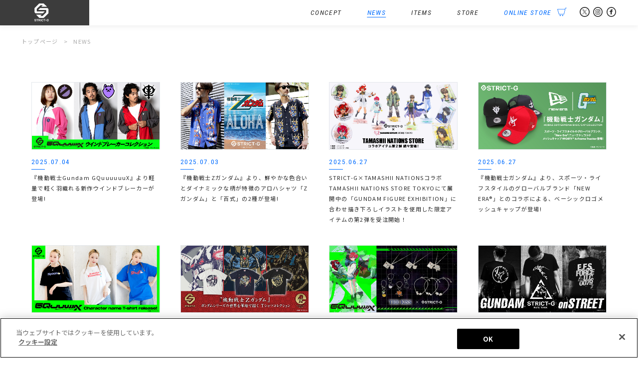

--- FILE ---
content_type: text/html; charset=UTF-8
request_url: https://www.strict-g.com/news/page/3/
body_size: 10239
content:
<!DOCTYPE html>
<html lang="ja">
<head prefix="og: http://ogp.me/ns# fb: http://ogp.me/ns/fb# article: http://ogp.me/ns/article#">
<meta http-equiv="X-UA-Compatible" content="IE=edge,chrome=1">
<meta charset="UTF-8" />
<meta name="author" content="STRICT-G">
<meta property="description" content="" />
<meta name="keywords" content="ＧＵＮＤＡＭ,GUNDAM,がんだむ,ガンダム,STRICTG,,STRICT-G,ストリクトジー,すとりくとじー,アパレル,ブランド">
<meta name="twitter:card" content="summary_large_image" />
<meta property="og:type" content="website" />
<meta property="og:url" content="https://www.strict-g.com/news/page/3/" />
<meta property="og:description" content="STRICT-Gはアパレルブランドとして、これまでにない新しいガンダムの世界観を打ち出すと共に、日本を代表するメーカーとのコラボレーションにより、その商品に対する厳格なまでのこだわりを世界に発信します。" />
<meta property="og:title" content="NEWS ｜ STRICT-G" />
<meta property="og:image" content="https://www.strict-g.com/wordpress/wp-content/themes/originalThemeVer1.5/images/thumb.png" />
<meta property="og:site_name" content="STRICT-G" />
<meta name="viewport" content="width=device-width,initial-scale=1.0,minimum-scale=1.0" />
<title>NEWS ｜ STRICT-G</title>
<!-- strict-g.com に対する OneTrust Cookie 同意通知の始点 -->
<script type="text/javascript" src="https://cdn-apac.onetrust.com/consent/e90eb882-1547-4b52-a16a-784e9fd7300c-test/OtAutoBlock.js" ></script>
<script src="https://cdn-apac.onetrust.com/scripttemplates/otSDKStub.js"  type="text/javascript" charset="UTF-8" data-domain-script="e90eb882-1547-4b52-a16a-784e9fd7300c-test" ></script>
<script type="text/javascript">
function OptanonWrapper() { }
</script>
<!-- strict-g.com に対する OneTrust Cookie 同意通知の終点 -->
<!-- 20220921追記 GA4 Google tag (gtag.js) --> <script async src="https://www.googletagmanager.com/gtag/js?id=G-FXG2QDFK0E"></script> <script>   window.dataLayer = window.dataLayer || [];   function gtag(){dataLayer.push(arguments);}   gtag('js', new Date());   gtag('config', 'G-FXG2QDFK0E'); </script>
<meta name='robots' content='max-image-preview:large' />
<link rel='stylesheet' id='wp-block-library-css' href='https://www.strict-g.com/wordpress/wp-includes/css/dist/block-library/style.min.css?ver=6.4.7' type='text/css' media='all' />
<style id='classic-theme-styles-inline-css' type='text/css'>
/*! This file is auto-generated */
.wp-block-button__link{color:#fff;background-color:#32373c;border-radius:9999px;box-shadow:none;text-decoration:none;padding:calc(.667em + 2px) calc(1.333em + 2px);font-size:1.125em}.wp-block-file__button{background:#32373c;color:#fff;text-decoration:none}
</style>
<style id='global-styles-inline-css' type='text/css'>
body{--wp--preset--color--black: #000000;--wp--preset--color--cyan-bluish-gray: #abb8c3;--wp--preset--color--white: #ffffff;--wp--preset--color--pale-pink: #f78da7;--wp--preset--color--vivid-red: #cf2e2e;--wp--preset--color--luminous-vivid-orange: #ff6900;--wp--preset--color--luminous-vivid-amber: #fcb900;--wp--preset--color--light-green-cyan: #7bdcb5;--wp--preset--color--vivid-green-cyan: #00d084;--wp--preset--color--pale-cyan-blue: #8ed1fc;--wp--preset--color--vivid-cyan-blue: #0693e3;--wp--preset--color--vivid-purple: #9b51e0;--wp--preset--gradient--vivid-cyan-blue-to-vivid-purple: linear-gradient(135deg,rgba(6,147,227,1) 0%,rgb(155,81,224) 100%);--wp--preset--gradient--light-green-cyan-to-vivid-green-cyan: linear-gradient(135deg,rgb(122,220,180) 0%,rgb(0,208,130) 100%);--wp--preset--gradient--luminous-vivid-amber-to-luminous-vivid-orange: linear-gradient(135deg,rgba(252,185,0,1) 0%,rgba(255,105,0,1) 100%);--wp--preset--gradient--luminous-vivid-orange-to-vivid-red: linear-gradient(135deg,rgba(255,105,0,1) 0%,rgb(207,46,46) 100%);--wp--preset--gradient--very-light-gray-to-cyan-bluish-gray: linear-gradient(135deg,rgb(238,238,238) 0%,rgb(169,184,195) 100%);--wp--preset--gradient--cool-to-warm-spectrum: linear-gradient(135deg,rgb(74,234,220) 0%,rgb(151,120,209) 20%,rgb(207,42,186) 40%,rgb(238,44,130) 60%,rgb(251,105,98) 80%,rgb(254,248,76) 100%);--wp--preset--gradient--blush-light-purple: linear-gradient(135deg,rgb(255,206,236) 0%,rgb(152,150,240) 100%);--wp--preset--gradient--blush-bordeaux: linear-gradient(135deg,rgb(254,205,165) 0%,rgb(254,45,45) 50%,rgb(107,0,62) 100%);--wp--preset--gradient--luminous-dusk: linear-gradient(135deg,rgb(255,203,112) 0%,rgb(199,81,192) 50%,rgb(65,88,208) 100%);--wp--preset--gradient--pale-ocean: linear-gradient(135deg,rgb(255,245,203) 0%,rgb(182,227,212) 50%,rgb(51,167,181) 100%);--wp--preset--gradient--electric-grass: linear-gradient(135deg,rgb(202,248,128) 0%,rgb(113,206,126) 100%);--wp--preset--gradient--midnight: linear-gradient(135deg,rgb(2,3,129) 0%,rgb(40,116,252) 100%);--wp--preset--font-size--small: 13px;--wp--preset--font-size--medium: 20px;--wp--preset--font-size--large: 36px;--wp--preset--font-size--x-large: 42px;--wp--preset--spacing--20: 0.44rem;--wp--preset--spacing--30: 0.67rem;--wp--preset--spacing--40: 1rem;--wp--preset--spacing--50: 1.5rem;--wp--preset--spacing--60: 2.25rem;--wp--preset--spacing--70: 3.38rem;--wp--preset--spacing--80: 5.06rem;--wp--preset--shadow--natural: 6px 6px 9px rgba(0, 0, 0, 0.2);--wp--preset--shadow--deep: 12px 12px 50px rgba(0, 0, 0, 0.4);--wp--preset--shadow--sharp: 6px 6px 0px rgba(0, 0, 0, 0.2);--wp--preset--shadow--outlined: 6px 6px 0px -3px rgba(255, 255, 255, 1), 6px 6px rgba(0, 0, 0, 1);--wp--preset--shadow--crisp: 6px 6px 0px rgba(0, 0, 0, 1);}:where(.is-layout-flex){gap: 0.5em;}:where(.is-layout-grid){gap: 0.5em;}body .is-layout-flow > .alignleft{float: left;margin-inline-start: 0;margin-inline-end: 2em;}body .is-layout-flow > .alignright{float: right;margin-inline-start: 2em;margin-inline-end: 0;}body .is-layout-flow > .aligncenter{margin-left: auto !important;margin-right: auto !important;}body .is-layout-constrained > .alignleft{float: left;margin-inline-start: 0;margin-inline-end: 2em;}body .is-layout-constrained > .alignright{float: right;margin-inline-start: 2em;margin-inline-end: 0;}body .is-layout-constrained > .aligncenter{margin-left: auto !important;margin-right: auto !important;}body .is-layout-constrained > :where(:not(.alignleft):not(.alignright):not(.alignfull)){max-width: var(--wp--style--global--content-size);margin-left: auto !important;margin-right: auto !important;}body .is-layout-constrained > .alignwide{max-width: var(--wp--style--global--wide-size);}body .is-layout-flex{display: flex;}body .is-layout-flex{flex-wrap: wrap;align-items: center;}body .is-layout-flex > *{margin: 0;}body .is-layout-grid{display: grid;}body .is-layout-grid > *{margin: 0;}:where(.wp-block-columns.is-layout-flex){gap: 2em;}:where(.wp-block-columns.is-layout-grid){gap: 2em;}:where(.wp-block-post-template.is-layout-flex){gap: 1.25em;}:where(.wp-block-post-template.is-layout-grid){gap: 1.25em;}.has-black-color{color: var(--wp--preset--color--black) !important;}.has-cyan-bluish-gray-color{color: var(--wp--preset--color--cyan-bluish-gray) !important;}.has-white-color{color: var(--wp--preset--color--white) !important;}.has-pale-pink-color{color: var(--wp--preset--color--pale-pink) !important;}.has-vivid-red-color{color: var(--wp--preset--color--vivid-red) !important;}.has-luminous-vivid-orange-color{color: var(--wp--preset--color--luminous-vivid-orange) !important;}.has-luminous-vivid-amber-color{color: var(--wp--preset--color--luminous-vivid-amber) !important;}.has-light-green-cyan-color{color: var(--wp--preset--color--light-green-cyan) !important;}.has-vivid-green-cyan-color{color: var(--wp--preset--color--vivid-green-cyan) !important;}.has-pale-cyan-blue-color{color: var(--wp--preset--color--pale-cyan-blue) !important;}.has-vivid-cyan-blue-color{color: var(--wp--preset--color--vivid-cyan-blue) !important;}.has-vivid-purple-color{color: var(--wp--preset--color--vivid-purple) !important;}.has-black-background-color{background-color: var(--wp--preset--color--black) !important;}.has-cyan-bluish-gray-background-color{background-color: var(--wp--preset--color--cyan-bluish-gray) !important;}.has-white-background-color{background-color: var(--wp--preset--color--white) !important;}.has-pale-pink-background-color{background-color: var(--wp--preset--color--pale-pink) !important;}.has-vivid-red-background-color{background-color: var(--wp--preset--color--vivid-red) !important;}.has-luminous-vivid-orange-background-color{background-color: var(--wp--preset--color--luminous-vivid-orange) !important;}.has-luminous-vivid-amber-background-color{background-color: var(--wp--preset--color--luminous-vivid-amber) !important;}.has-light-green-cyan-background-color{background-color: var(--wp--preset--color--light-green-cyan) !important;}.has-vivid-green-cyan-background-color{background-color: var(--wp--preset--color--vivid-green-cyan) !important;}.has-pale-cyan-blue-background-color{background-color: var(--wp--preset--color--pale-cyan-blue) !important;}.has-vivid-cyan-blue-background-color{background-color: var(--wp--preset--color--vivid-cyan-blue) !important;}.has-vivid-purple-background-color{background-color: var(--wp--preset--color--vivid-purple) !important;}.has-black-border-color{border-color: var(--wp--preset--color--black) !important;}.has-cyan-bluish-gray-border-color{border-color: var(--wp--preset--color--cyan-bluish-gray) !important;}.has-white-border-color{border-color: var(--wp--preset--color--white) !important;}.has-pale-pink-border-color{border-color: var(--wp--preset--color--pale-pink) !important;}.has-vivid-red-border-color{border-color: var(--wp--preset--color--vivid-red) !important;}.has-luminous-vivid-orange-border-color{border-color: var(--wp--preset--color--luminous-vivid-orange) !important;}.has-luminous-vivid-amber-border-color{border-color: var(--wp--preset--color--luminous-vivid-amber) !important;}.has-light-green-cyan-border-color{border-color: var(--wp--preset--color--light-green-cyan) !important;}.has-vivid-green-cyan-border-color{border-color: var(--wp--preset--color--vivid-green-cyan) !important;}.has-pale-cyan-blue-border-color{border-color: var(--wp--preset--color--pale-cyan-blue) !important;}.has-vivid-cyan-blue-border-color{border-color: var(--wp--preset--color--vivid-cyan-blue) !important;}.has-vivid-purple-border-color{border-color: var(--wp--preset--color--vivid-purple) !important;}.has-vivid-cyan-blue-to-vivid-purple-gradient-background{background: var(--wp--preset--gradient--vivid-cyan-blue-to-vivid-purple) !important;}.has-light-green-cyan-to-vivid-green-cyan-gradient-background{background: var(--wp--preset--gradient--light-green-cyan-to-vivid-green-cyan) !important;}.has-luminous-vivid-amber-to-luminous-vivid-orange-gradient-background{background: var(--wp--preset--gradient--luminous-vivid-amber-to-luminous-vivid-orange) !important;}.has-luminous-vivid-orange-to-vivid-red-gradient-background{background: var(--wp--preset--gradient--luminous-vivid-orange-to-vivid-red) !important;}.has-very-light-gray-to-cyan-bluish-gray-gradient-background{background: var(--wp--preset--gradient--very-light-gray-to-cyan-bluish-gray) !important;}.has-cool-to-warm-spectrum-gradient-background{background: var(--wp--preset--gradient--cool-to-warm-spectrum) !important;}.has-blush-light-purple-gradient-background{background: var(--wp--preset--gradient--blush-light-purple) !important;}.has-blush-bordeaux-gradient-background{background: var(--wp--preset--gradient--blush-bordeaux) !important;}.has-luminous-dusk-gradient-background{background: var(--wp--preset--gradient--luminous-dusk) !important;}.has-pale-ocean-gradient-background{background: var(--wp--preset--gradient--pale-ocean) !important;}.has-electric-grass-gradient-background{background: var(--wp--preset--gradient--electric-grass) !important;}.has-midnight-gradient-background{background: var(--wp--preset--gradient--midnight) !important;}.has-small-font-size{font-size: var(--wp--preset--font-size--small) !important;}.has-medium-font-size{font-size: var(--wp--preset--font-size--medium) !important;}.has-large-font-size{font-size: var(--wp--preset--font-size--large) !important;}.has-x-large-font-size{font-size: var(--wp--preset--font-size--x-large) !important;}
.wp-block-navigation a:where(:not(.wp-element-button)){color: inherit;}
:where(.wp-block-post-template.is-layout-flex){gap: 1.25em;}:where(.wp-block-post-template.is-layout-grid){gap: 1.25em;}
:where(.wp-block-columns.is-layout-flex){gap: 2em;}:where(.wp-block-columns.is-layout-grid){gap: 2em;}
.wp-block-pullquote{font-size: 1.5em;line-height: 1.6;}
</style>
<link rel='stylesheet' id='style.css-css' href='https://www.strict-g.com/wordpress/wp-content/themes/originalThemeVer1.5/style.css?202312251745&#038;ver=6.4.7' type='text/css' media='all' />
<script type="text/javascript" src="https://www.strict-g.com/wordpress/wp-includes/js/jquery/jquery.min.js?ver=3.7.1" id="jquery-core-js"></script>
<script type="text/javascript" src="https://www.strict-g.com/wordpress/wp-includes/js/jquery/jquery-migrate.min.js?ver=3.4.1" id="jquery-migrate-js"></script>
<script type="text/javascript" src="https://www.strict-g.com/wordpress/wp-content/themes/originalThemeVer1.5/js/function.js?ver=6.4.7" id="function.js-js"></script>
<script type="text/javascript" src="https://www.strict-g.com/wordpress/wp-content/themes/originalThemeVer1.5/js/analytics.js?ver=6.4.7" id="analytics.js-js"></script>
<link rel="icon" href="https://www.strict-g.com/wordpress/wp-content/uploads/2020/01/cropped-favicon-32x32.png" sizes="32x32" />
<link rel="icon" href="https://www.strict-g.com/wordpress/wp-content/uploads/2020/01/cropped-favicon-192x192.png" sizes="192x192" />
<link rel="apple-touch-icon" href="https://www.strict-g.com/wordpress/wp-content/uploads/2020/01/cropped-favicon-180x180.png" />
<meta name="msapplication-TileImage" content="https://www.strict-g.com/wordpress/wp-content/uploads/2020/01/cropped-favicon-270x270.png" />
<style>
</style>
</head>
<body id="top" class="archive paged category category-news category-1 paged-3 category-paged-3 text16 lineHeight160 news">
<div id="fb-root"></div>
<script>(function(d, s, id) {
  var js, fjs = d.getElementsByTagName(s)[0];
  if (d.getElementById(id)) return;
  js = d.createElement(s); js.id = id;
  js.src = "//connect.facebook.net/ja_JP/all.js#xfbml=1";
  fjs.parentNode.insertBefore(js, fjs);
}(document, 'script', 'facebook-jssdk'));</script>
<header class="lineHeight100">
	<div class="widthWrapper flexBlock flexBetween">
		<h1 class="bgGray"><a href="https://www.strict-g.com/" class="hoverAction"><span>STRICT-G</span></a></h1>
		<div id="menuSp" class="dispNarrow">
			<a class="menu-trigger">
				<span></span>
				<span></span>
				<span></span>
			</a>
		</div>
		<nav id="navWrapper" class="bgWhite">
			<ul class="flexBlock flexAlignCenter flexNav fontEnCondensed fontItalic">
				<li class="navItems hoverAction">
					<a href="https://www.strict-g.com/items/" class="dispWide">
						<span>
							ITEMS
							<span class="focusBar"></span>
						</span>
					</a>
					<span class="dispNarrow">
						<span>
							ITEMS
							<span class="focusBar"></span>
						</span>
					</span>
					<article class="navSub text16 alignLeft">
						<div class="flexBlock flexNavSub flexBetween">
							<dl>
								<dt class="titleWithLine"><a href="https://www.strict-g.com/series/" class="hoverAction">SERIES</a></dt>
								<dd class="text13"><a href="https://www.strict-g.com/series/gundam/" class="hoverAction"><span>機動戦士ガンダム<span class="focusBar"></span></span></a></dd>
								<dd class="text13"><a href="https://www.strict-g.com/series/gundam-the-origin/" class="hoverAction"><span>機動戦士ガンダム THE ORIGIN<span class="focusBar"></span></span></a></dd>
								<dd class="text13"><a href="https://www.strict-g.com/series/gundam_doan/" class="hoverAction"><span>機動戦士ガンダム ククルス・ドアンの島<span class="focusBar"></span></span></a></dd>
								<dd class="text13"><a href="https://www.strict-g.com/series/08ms-team/" class="hoverAction"><span>機動戦士ガンダム 第08MS小隊<span class="focusBar"></span></span></a></dd>
								<dd class="text13"><a href="https://www.strict-g.com/series/gundam0080/" class="hoverAction"><span>機動戦士ガンダム0080 ポケットの中の戦争<span class="focusBar"></span></span></a></dd>
								<dd class="text13"><a href="https://www.strict-g.com/series/gundam-0083/" class="hoverAction"><span>機動戦士ガンダム0083 STARDUST MEMORY<span class="focusBar"></span></span></a></dd>
								<dd class="text13"><a href="https://www.strict-g.com/series/z-gundam/" class="hoverAction"><span>機動戦士Zガンダム<span class="focusBar"></span></span></a></dd>
								<dd class="text13"><a href="https://www.strict-g.com/series/gundam-zz/" class="hoverAction"><span>機動戦士ガンダムZZ<span class="focusBar"></span></span></a></dd>
								<dd class="text13"><a href="https://www.strict-g.com/series/gundam-chars-counterattack/" class="hoverAction"><span>機動戦士ガンダム 逆襲のシャア<span class="focusBar"></span></span></a></dd>
								<dd class="text13"><a href="https://www.strict-g.com/series/gundam-uc/" class="hoverAction"><span>機動戦士ガンダムUC<span class="focusBar"></span></span></a></dd>
								<dd class="text13"><a href="https://www.strict-g.com/series/gundam-nt	/" class="hoverAction"><span>機動戦士ガンダムNT<span class="focusBar"></span></span></a></dd>
								<dd class="text13"><a href="https://www.strict-g.com/series/gundam-hathaway/" class="hoverAction"><span>機動戦士ガンダム 閃光のハサウェイ<span class="focusBar"></span></span></a></dd>
								<dd class="text13"><a href="https://www.strict-g.com/series/gundam-f91/" class="hoverAction"><span>機動戦士ガンダムF91<span class="focusBar"></span></span></a></dd>
								<dd class="text13"><a href="https://www.strict-g.com/series/v-gundam/" class="hoverAction"><span>機動戦士Vガンダム<span class="focusBar"></span></span></a></dd>
								<dd class="text13"><a href="https://www.strict-g.com/series/turna-gundam/" class="hoverAction"><span>∀ガンダム<span class="focusBar"></span></span></a></dd>
								<dd class="text13"><a href="https://www.strict-g.com/series/g-gundam/" class="hoverAction"><span>機動武闘伝Gガンダム<span class="focusBar"></span></span></a></dd>
								<dd class="text13"><a href="https://www.strict-g.com/series/gundam-w/" class="hoverAction"><span>新機動戦記ガンダムW<span class="focusBar"></span></span></a></dd>
								<dd class="text13"><a href="https://www.strict-g.com/series/gundam-x/" class="hoverAction"><span>機動新世紀ガンダムX<span class="focusBar"></span></span></a></dd>
								<dd class="text13"><a href="https://www.strict-g.com/series/gundam-seed/" class="hoverAction"><span>機動戦士ガンダムSEED<span class="focusBar"></span></span></a></dd>
								<dd class="text13"><a href="https://www.strict-g.com/series/gundam-seed-destiny/" class="hoverAction"><span>機動戦士ガンダムSEED DESNITY<span class="focusBar"></span></span></a></dd>
								<dd class="text13"><a href="https://www.strict-g.com/series/gundam-seed-freedom/" class="hoverAction"><span>機動戦士ガンダムSEED FREEDOM<span class="focusBar"></span></span></a></dd>
								<dd class="text13"><a href="https://www.strict-g.com/series/gundam-00/" class="hoverAction"><span>機動戦士ガンダム00<span class="focusBar"></span></span></a></dd>
								<dd class="text13"><a href="https://www.strict-g.com/series/g-reco/" class="hoverAction"><span>ガンダムGのレコンギスタ<span class="focusBar"></span></span></a></dd>
								<dd class="text13"><a href="https://www.strict-g.com/series/gundam-orphans/" class="hoverAction"><span>機動戦士ガンダム 鉄血のオルフェンズ<span class="focusBar"></span></span></a></dd>
								<dd class="text13"><a href="https://www.strict-g.com/series/gundam-tb/" class="hoverAction"><span>機動戦士ガンダム サンダーボルト<span class="focusBar"></span></span></a></dd>
								<dd class="text13"><a href="https://www.strict-g.com/series/gundam-wfm/" class="hoverAction"><span>機動戦士ガンダム 水星の魔女<span class="focusBar"></span></span></a></dd>
								<dd class="text13"><a href="https://www.strict-g.com/series/gundam-rfv/" class="hoverAction"><span>機動戦士ガンダム 復讐のレクイエム<span class="focusBar"></span></span></a></dd>
								<dd class="text13"><a href="https://www.strict-g.com/series/gundam-silver-phantom/" class="hoverAction"><span>機動戦士ガンダム：銀灰の幻影<span class="focusBar"></span></span></a></dd>
								<dd class="text13"><a href="https://www.strict-g.com/series/gundam_gquuuuuux//" class="hoverAction"><span>機動戦士Gundam GQuuuuuuX<span class="focusBar"></span></span></a></dd>
							</dl>
							<dl>
								<dt class="titleWithLine"><a href="https://www.strict-g.com/collaboration/" class="hoverAction">COLLABORATION</a></dt>
								<dd class="text13"><a href="https://www.strict-g.com/collaboration/usaburoukokeshi/" class="hoverAction"><span>卯三郎こけし<span class="focusBar"></span></span></a></dd>
								<dd class="text13"><a href="https://www.strict-g.com/collaboration/jamhomemade/" class="hoverAction"><span>JAM HOME MADE<span class="focusBar"></span></span></a></dd>
								<dd class="text13"><a href="https://www.strict-g.com/collaboration/thekiss/" class="hoverAction"><span>THE KISS<span class="focusBar"></span></span></a></dd>
								<dd class="text13"><a href="https://www.strict-g.com/collaboration/reebok/" class="hoverAction"><span>Reebok<span class="focusBar"></span></span></a></dd>
								<dd class="text13"><a href="https://www.strict-g.com/collaboration/masterpiece//" class="hoverAction"><span>master-piece<span class="focusBar"></span></span></a></dd>
								<dd class="text13"><a href="https://www.strict-g.com/collaboration/nishikawa/" class="hoverAction"><span>nishikawa<span class="focusBar"></span></span></a></dd>
								<dd class="text13"><a href="https://www.strict-g.com/collaboration/alpha/" class="hoverAction"><span>ALPHA INDUSTRIES<span class="focusBar"></span></span></a></dd>
								<dd class="text13"><a href="https://www.strict-g.com/collaboration/bountyhunter/" class="hoverAction"><span>BOUNTY HUNTER<span class="focusBar"></span></span></a></dd>
								<dd class="text13"><a href="https://www.strict-g.com/collaboration/miyataorimono/" class="hoverAction"><span>宮田織物<span class="focusBar"></span></span></a></dd>
								<dd class="text13"><a href="https://www.strict-g.com/collaboration/thermomug/" class="hoverAction"><span>thermo mug<span class="focusBar"></span></span></a></dd>
								<dd class="text13"><a href="https://www.strict-g.com/collaboration/glamb/" class="hoverAction"><span>glamb<span class="focusBar"></span></span></a></dd>
								<dd class="text13"><a href="https://www.strict-g.com/collaboration/spiewak/" class="hoverAction"><span>SPIEWAK<span class="focusBar"></span></span></a></dd>
								<dd class="text13"><a href="https://www.strict-g.com/collaboration/newera/" class="hoverAction"><span>New Era®<span class="focusBar"></span></span></a></dd>
								<dd class="text13"><a href="https://www.strict-g.com/collaboration/agility/" class="hoverAction"><span>AGILITY<span class="focusBar"></span></span></a></dd>
								<dd class="text13"><a href="https://www.strict-g.com/collaboration/bring/" class="hoverAction"><span>BLANK<span class="focusBar"></span></span></a></dd>
								<dd class="text13"><a href="https://www.strict-g.com/collaboration/snapgear/" class="hoverAction"><span>SNAP GEAR<span class="focusBar"></span></span></a></dd>
								<dd class="text13"><a href="https://www.strict-g.com/collaboration/nahe/" class="hoverAction"><span>nahe<span class="focusBar"></span></span></a></dd>
								<dd class="text13"><a href="https://www.strict-g.com/collaboration/nishikawashourokusyouten//" class="hoverAction"><span>西川庄六商店<span class="focusBar"></span></span></a></dd>
								<dd class="text13"><a href="https://www.strict-g.com/collaboration/hikeshispirit//" class="hoverAction"><span>火消魂(HiKESHi SPiRiT)<span class="focusBar"></span></span></a></dd>
								<dd class="text13"><a href="https://www.strict-g.com/collaboration/edwin/" class="hoverAction"><span>EDWIN<span class="focusBar"></span></span></a></dd>
								<dd class="text13"><a href="https://www.strict-g.com/collaboration/kushitani/" class="hoverAction"><span>KUSHITANI<span class="focusBar"></span></span></a></dd>
								<dd class="text13"><a href="https://www.strict-g.com/collaboration/graniph/" class="hoverAction"><span>graniph<span class="focusBar"></span></span></a></dd>
								<dd class="text13"><a href="https://www.strict-g.com/collaboration/fruitoftheloom//" class="hoverAction"><span>FRUIT OF THE LOOM<span class="focusBar"></span></span></a></dd>
								<dd class="text13"><a href="https://www.strict-g.com/collaboration/mei/" class="hoverAction"><span>MEI<span class="focusBar"></span></span></a></dd>
								<dd class="text13"><a href="https://www.strict-g.com/collaboration/spinglemove/" class="hoverAction"><span>SPINGLE MOVE<span class="focusBar"></span></span></a></dd>
								<dd class="text13"><a href="https://www.strict-g.com/collaboration/nanga/" class="hoverAction"><span>NANGA<span class="focusBar"></span></span></a></dd>
								<dd class="text13"><a href="https://www.strict-g.com/collaboration/universaloverall/" class="hoverAction"><span>UNIVERSAL OVERALL<span class="focusBar"></span></span></a></dd>
								<dd class="text13"><a href="https://www.strict-g.com/collaboration/lee/" class="hoverAction"><span>Lee<span class="focusBar"></span></span></a></dd>
								<dd class="text13"><a href="https://www.strict-g.com/collaboration/sanui/" class="hoverAction"><span>サヌイ織物<span class="focusBar"></span></span></a></dd>
								<dd class="text13"><a href="https://www.strict-g.com/collaboration/swans/" class="hoverAction"><span>SWANS<span class="focusBar"></span></span></a></dd>
								<dd class="text13"><a href="https://www.strict-g.com/collaboration/suo/" class="hoverAction"><span>SUO<span class="focusBar"></span></span></a></dd>
								<dd class="text13"><a href="https://www.strict-g.com/collaboration/kinto/" class="hoverAction"><span>KINTO<span class="focusBar"></span></span></a></dd>
								<dd class="text13"><a href="https://www.strict-g.com/collaboration/ichizawa/" class="hoverAction"><span>一澤信三郎帆布<span class="focusBar"></span></span></a></dd>
								<dd class="text13"><a href="https://www.strict-g.com/collaboration/patrick/" class="hoverAction"><span>PATRICK<span class="focusBar"></span></span></a></dd>
								<dd class="text13"><a href="https://www.strict-g.com/collaboration/collaboration/hardin//" class="hoverAction"><span>HARDIN KNITWEAR<span class="focusBar"></span></span></a></dd>
								<dd class="text13"><a href="https://www.strict-g.com/collaboration/collaboration/chariandco//" class="hoverAction"><span>CHARI＆CO<span class="focusBar"></span></span></a></dd>
								<dd class="text13"><a href="https://www.strict-g.com/collaboration/potr/" class="hoverAction"><span>POTR<span class="focusBar"></span></span></a></dd>
								<dd class="text13"><a href="https://www.strict-g.com/collaboration/kamawanu/" class="hoverAction"><span>かまわぬ<span class="focusBar"></span></span></a></dd>
								<dd class="text13"><a href="https://www.strict-g.com/collaboration/moonstar/" class="hoverAction"><span>MOONSTAR<span class="focusBar"></span></span></a></dd>
								<dd class="text13"><a href="https://www.strict-g.com/collaboration/yokohamahampukaban/" class="hoverAction"><span>横濱帆布鞄<span class="focusBar"></span></span></a></dd>
								<dd class="text13"><a href="https://www.strict-g.com/collaboration/taion/" class="hoverAction"><span>TAION<span class="focusBar"></span></span></a></dd>
								<dd class="text13"><a href="https://www.strict-g.com/collaboration/zerostar/" class="hoverAction"><span>ZERO STAR<span class="focusBar"></span></span></a></dd>
								<dd class="text13"><a href="https://www.strict-g.com/collaboration/spalding/" class="hoverAction"><span>SPALDING<span class="focusBar"></span></span></a></dd>
								<dd class="text13"><a href="https://www.strict-g.com/collaboration/rains/" class="hoverAction"><span>RAINS<span class="focusBar"></span></span></a></dd>
								<dd class="text13"><a href="https://www.strict-g.com/collaboration/phiten/" class="hoverAction"><span>Phiten<span class="focusBar"></span></span></a></dd>
								<dd class="text13"><a href="https://www.strict-g.com/collaboration/kyokaera/" class="hoverAction"><span>京かえら<span class="focusBar"></span></span></a></dd>
								<dd class="text13"><a href="https://www.strict-g.com/collaboration/hitoyoshi/" class="hoverAction"><span>HITOYOSHI<span class="focusBar"></span></span></a></dd>
								<dd class="text13"><a href="https://www.strict-g.com/collaboration/goodwear/" class="hoverAction"><span>Goodwear<span class="focusBar"></span></span></a></dd>
								<dd class="text13"><a href="https://www.strict-g.com/collaboration/montkemmel/" class="hoverAction"><span>MONT KEMMEL<span class="focusBar"></span></span></a></dd>
								<dd class="text13"><a href="https://www.strict-g.com/collaboration/eff/" class="hoverAction"><span>Ebbets Field Flannels<span class="focusBar"></span></span></a></dd>
								<dd class="text13"><a href="https://www.strict-g.com/collaboration/rosterbear/" class="hoverAction"><span>ROSTER BEAR<span class="focusBar"></span></span></a></dd>
								<dd class="text13"><a href="https://www.strict-g.com/collaboration/pendleton/" class="hoverAction"><span>PENDLETON<span class="focusBar"></span></span></a></dd>
								<dd class="text13"><a href="https://www.strict-g.com/collaboration/milkfed/" class="hoverAction"><span>MILKFED.<span class="focusBar"></span></span></a></dd>
								<dd class="text13"><a href="https://www.strict-g.com/collaboration/paikaji/" class="hoverAction"><span>PAIKAJI<span class="focusBar"></span></span></a></dd>
								<dd class="text13"><a href="https://www.strict-g.com/collaboration/mis/" class="hoverAction"><span>MIS<span class="focusBar"></span></span></a></dd>
								<dd class="text13"><a href="https://www.strict-g.com/collaboration/fab/" class="hoverAction"><span>FORCE A BETTER<span class="focusBar"></span></span></a></dd>
								<dd class="text13"><a href="https://www.strict-g.com/collaboration/seveskig/" class="hoverAction"><span>SEVESKIG<span class="focusBar"></span></span></a></dd>
								<dd class="text13"><a href="https://www.strict-g.com/collaboration/porter/" class="hoverAction"><span>PORTER<span class="focusBar"></span></span></a></dd>
								<dd class="text13"><a href="https://www.strict-g.com/collaboration/rockymountainfeatherbed/" class="hoverAction"><span>ROCKY MOUNTAIN FEATHERBED<span class="focusBar"></span></span></a></dd>
								<dd class="text13"><a href="https://www.strict-g.com/collaboration/protex/" class="hoverAction"><span>PROTEX<span class="focusBar"></span></span></a></dd>
								<dd class="text13"><a href="https://www.strict-g.com/collaboration/robertfraser/" class="hoverAction"><span>ROBERT FRASER<span class="focusBar"></span></span></a></dd>
								<dd class="text13"><a href="https://www.strict-g.com/collaboration/manhattanportage/" class="hoverAction"><span>Manhattan Portage<span class="focusBar"></span></span></a></dd>
								<dd class="text13"><a href="https://www.strict-g.com/collaboration/gravevault/" class="hoverAction"><span>Gravevault<span class="focusBar"></span></span></a></dd>
								<dd class="text13"><a href="https://www.strict-g.com/collaboration/tokyotrunks/" class="hoverAction"><span>TOKYO TRUNKS<span class="focusBar"></span></span></a></dd>
								<dd class="text13"><a href="https://www.strict-g.com/collaboration/van/" class="hoverAction"><span>VAN<span class="focusBar"></span></span></a></dd>
							</dl>
							<dl>
								<dt class="titleWithLine"><a href="https://www.strict-g.com/originals/" class="hoverAction">ORIGINAL BRAND</a></dt>
								<dd class="text13"><a href="https://www.strict-g.com/originals/strict-gt/" class="hoverAction"><span>STRICT-GT<span class="focusBar"></span></span></a></dd>
								<dd class="text13"><a href="https://www.strict-g.com/originals/jaburo/" class="hoverAction"><span>STRICT-G JABURO<span class="focusBar"></span></span></a></dd>
								<dd class="text13"><a href="https://www.strict-g.com/originals/fab-originals/" class="hoverAction"><span>STRICT-G.Fab<span class="focusBar"></span></span></a></dd>
								<dd class="text13"><a href="https://www.strict-g.com/originals/arms/" class="hoverAction"><span>STRICT-G.ARMS<span class="focusBar"></span></span></a></dd>
								<dd class="text13"><a href="https://www.strict-g.com/originals/newyark/" class="hoverAction"><span>STRICT-G NEW YARK<span class="focusBar"></span></span></a></dd>
								<dd class="text13"><a href="https://www.strict-g.com/originals/japan/" class="hoverAction"><span>STRICT-G JAPAN<span class="focusBar"></span></span></a></dd>
							</dl>
							<dl>
								<dt class="titleWithLine"><a href="https://www.strict-g.com/items/" class="hoverAction">SEASONS</a></dt>
								<dd class="text13"><a href="https://www.strict-g.com/items/2025fw/" class="hoverAction"><span>2025FW<span class="focusBar"></span></span></a></dd>
								<dd class="text13"><a href="https://www.strict-g.com/items/2025ss/" class="hoverAction"><span>2025SS<span class="focusBar"></span></span></a></dd>
								<dd class="text13"><a href="https://www.strict-g.com/items/2024fw/" class="hoverAction"><span>2024FW<span class="focusBar"></span></span></a></dd>
								<dd class="text13"><a href="https://www.strict-g.com/items/2024ss/" class="hoverAction"><span>2024SS<span class="focusBar"></span></span></a></dd>
								<dd class="text13"><a href="https://www.strict-g.com/items/2023fw/" class="hoverAction"><span>2023FW<span class="focusBar"></span></span></a></dd>
								<dd class="text13"><a href="https://www.strict-g.com/items/2023ss/" class="hoverAction"><span>2023SS<span class="focusBar"></span></span></a></dd>
								<dd class="text13"><a href="https://www.strict-g.com/items/2022fw/" class="hoverAction"><span>2022FW<span class="focusBar"></span></span></a></dd>
								<dd class="text13"><a href="https://www.strict-g.com/items/2022ss/" class="hoverAction"><span>2022SS<span class="focusBar"></span></span></a></dd>
								<dd class="text13"><a href="https://www.strict-g.com/items/2021fw/" class="hoverAction"><span>2021FW<span class="focusBar"></span></span></a></dd>
								<dd class="text13"><a href="https://www.strict-g.com/items/2021ss/" class="hoverAction"><span>2021SS<span class="focusBar"></span></span></a></dd>
								<dd class="text13"><a href="https://www.strict-g.com/items/2020fw/" class="hoverAction"><span>2020FW<span class="focusBar"></span></span></a></dd>
								<dd class="text13"><a href="https://www.strict-g.com/items/2020ss/" class="hoverAction"><span>2020SS<span class="focusBar"></span></span></a></dd>
								<dd class="text13"><a href="https://www.strict-g.com/items/2019fw/" class="hoverAction"><span>2019FW<span class="focusBar"></span></span></a></dd>
								<dd class="text13"><a href="https://www.strict-g.com/items/2019ss/" class="hoverAction"><span>2019SS<span class="focusBar"></span></span></a></dd>
							</dl>
						</div>
					</article>
				</li>
				<li class="navConcept hoverAction">
					<a href="https://www.strict-g.com/?id=concept">
						<span>
							CONCEPT
							<span class="focusBar"></span>
						</span>
					</a>
				</li>
				<li class="navNews hoverAction">
					<a href="https://www.strict-g.com/news/">
						<span>
							NEWS
							<span class="focusBar"></span>
						</span>
					</a>
				</li>
				<li class="navStore hoverAction">
					<a href="https://www.strict-g.com/store/">
						<span>
							STORE
							<span class="focusBar"></span>
						</span>
					</a>
				</li>
				<li class="navOnlineStore hoverAction textBlue">
					<a href="https://p-bandai.jp/strict-g/" target="_blank">
						<span>
							ONLINE STORE
							<span class="icon"></span>
							<span class="focusBar"></span>
						</span>
					</a>
				</li>
				<li class="navSnsWrapper">
					<ul class="flexBlock">
						<li class="snsTwitter"><a href="https://twitter.com/STRICTG" class="hoverOpacity hoverAction" target="_blank"><span class="icon"></span></a></li>
						<li class="snsInstagram"><a href="https://www.instagram.com/strictg_official/" class="hoverOpacity hoverAction" target="_blank"><span class="icon"></span></a></li>
						<li class="snsFacebook"><a href="https://www.facebook.com/STRICTG/" class="hoverOpacity hoverAction" target="_blank"><span class="icon"></span></a></li>
					</ul>
				</li>
			</ul>
		</nav>
	</div>
</header><article class="sectionWrapper headerMargin">
	<div class="widthWrapper">
		<ol class="breadCrumbs text13 textGrayLight" itemscope itemtype="http://schema.org/BreadcrumbList"><li itemprop="itemListElement" itemscope itemtype="http://schema.org/ListItem"><a itemprop="item" href="https://www.strict-g.com/" class="undeline hoverAction"><span itemprop="name">トップページ</span></a><meta itemprop="position" content="1"></li><li itemprop="itemListElement" itemscope itemtype="http://schema.org/ListItem"><span itemprop="name">NEWS</span><meta itemprop="position" content="2"></li></ol>
				
									<ul class="flexBlock flexThumbSquare flexList4 flexStretch bgWhite marginTop2">
									<li class="hoverAction">
						<div class="thumb thumbNews" style="background-image: url(https://www.strict-g.com/wordpress/wp-content/uploads/2025/07/20250704_strict_g_bnr_W_GQX_1000x522_02.jpg)"></div>
						<span class="date fontEnCondensed textBlue">2025.07.04</span>
						<span class="text13">『機動戦士Gundam GQuuuuuuX』より軽量で軽く羽織れる新作ウインドブレーカーが登場!</span>
																					<a href="https://www.strict-g.com/news/20250704-2/"></a>
																		</li>
									<li class="hoverAction">
						<div class="thumb thumbNews" style="background-image: url(https://www.strict-g.com/wordpress/wp-content/uploads/2025/07/20250703_aloha_1000x522.jpg)"></div>
						<span class="date fontEnCondensed textBlue">2025.07.03</span>
						<span class="text13">『機動戦士Zガンダム』より、鮮やかな色合いとダイナミックな柄が特徴のアロハシャツ「Zガンダム」と「百式」の2種が登場!</span>
																					<a href="https://www.strict-g.com/news/20250703/"></a>
																		</li>
									<li class="hoverAction">
						<div class="thumb thumbNews" style="background-image: url(https://www.strict-g.com/wordpress/wp-content/uploads/2025/06/20250627_TNS2_1000_522.jpg)"></div>
						<span class="date fontEnCondensed textBlue">2025.06.27</span>
						<span class="text13">STRICT-G×TAMASHII NATIONSコラボTAMASHII NATIONS STORE TOKYOにて展開中の「GUNDAM FIGURE EXHIBITION」に合わせ描き下ろしイラストを使用した限定アイテムの第2弾を受注開始！</span>
																					<a href="https://www.strict-g.com/news/20250627-2/"></a>
																		</li>
									<li class="hoverAction">
						<div class="thumb thumbNews" style="background-image: url(https://www.strict-g.com/wordpress/wp-content/uploads/2025/06/20250627_sg_basiccap_banner_1000x522.jpg)"></div>
						<span class="date fontEnCondensed textBlue">2025.06.27</span>
						<span class="text13">『機動戦士ガンダム』より、スポーツ・ライフスタイルのグローバルブランド「NEW ERA®」とのコラボによる、ベーシックロゴメッシュキャップが登場!</span>
																					<a href="https://www.strict-g.com/news/20250627/"></a>
																		</li>
									<li class="hoverAction">
						<div class="thumb thumbNews" style="background-image: url(https://www.strict-g.com/wordpress/wp-content/uploads/2025/06/20250625_GQX_nameT_banner_1000x522.jpg)"></div>
						<span class="date fontEnCondensed textBlue">2025.06.26</span>
						<span class="text13">『機動戦士Gundam GQuuuuuuX』登場キャラクターのネームデザインTシャツが登場!</span>
																					<a href="https://www.strict-g.com/news/20250626-2/"></a>
																		</li>
									<li class="hoverAction">
						<div class="thumb thumbNews" style="background-image: url(https://www.strict-g.com/wordpress/wp-content/uploads/2025/06/20250626_japan_1000x522.jpg)"></div>
						<span class="date fontEnCondensed textBlue">2025.06.26</span>
						<span class="text13">『機動戦士Zガンダム』より、筆絵タッチで描いたMS(モビルスーツ)Tシャツが登場!</span>
																					<a href="https://www.strict-g.com/news/20250626-1/"></a>
																		</li>
									<li class="hoverAction">
						<div class="thumb thumbNews" style="background-image: url(https://www.strict-g.com/wordpress/wp-content/uploads/2025/06/20256025_thekiss_1000x522.jpg)"></div>
						<span class="date fontEnCondensed textBlue">2025.06.25</span>
						<span class="text13">『機動戦士Gundam GQuuuuuuX』と、ジュエリーブランド「THE KISS」とのコラボによる、マチュ、ニャアン、シュウジをモチーフにしたアクセサリーと可愛いバッグチャームが登場!!</span>
																					<a href="https://www.strict-g.com/news/20250625/"></a>
																		</li>
									<li class="hoverAction">
						<div class="thumb thumbNews" style="background-image: url(https://www.strict-g.com/wordpress/wp-content/uploads/2025/06/20250624_NY_1000x522.jpg)"></div>
						<span class="date fontEnCondensed textBlue">2025.06.24</span>
						<span class="text13">『機動戦士ガンダム』より、モノトーンを基調としたストリートテイストの「STRICT-G NEW YARK」Tシャツが登場!</span>
																					<a href="https://www.strict-g.com/news/20250624/"></a>
																		</li>
									<li class="hoverAction">
						<div class="thumb thumbNews" style="background-image: url(https://www.strict-g.com/wordpress/wp-content/uploads/2025/06/20250624_SG_JHM_banner_1000x522.jpg)"></div>
						<span class="date fontEnCondensed textBlue">2025.06.24</span>
						<span class="text13">『機動戦士ガンダム 逆襲のシャア』/『機動戦士ガンダム 水星の魔女』STRICT-G×JAM HOME MADEコラボレーション商品が登場!!</span>
																					<a href="https://www.strict-g.com/news/20250624-2/"></a>
																		</li>
									<li class="hoverAction">
						<div class="thumb thumbNews" style="background-image: url(https://www.strict-g.com/wordpress/wp-content/uploads/2025/06/20250620_GQX_kaneban_banner_1000x522.jpg)"></div>
						<span class="date fontEnCondensed textBlue">2025.06.20</span>
						<span class="text13">『機動戦士Gundam GQuuuuuuX』に登場する、カネバン有限公司のイメ―ジアイテムが登場!</span>
																					<a href="https://www.strict-g.com/news/20250620-2/"></a>
																		</li>
									<li class="hoverAction">
						<div class="thumb thumbNews" style="background-image: url(https://www.strict-g.com/wordpress/wp-content/uploads/2025/06/20250620_SG_haro_agility_banner_1000x522.jpg)"></div>
						<span class="date fontEnCondensed textBlue">2025.06.20</span>
						<span class="text13">『機動戦士ガンダム』より、革職人が作る確かな品質の日本製ブランド“AGILITY”とのコラボによる、「ハロ」革小物コレクションが登場!!</span>
																					<a href="https://www.strict-g.com/news/20250620-1/"></a>
																		</li>
									<li class="hoverAction">
						<div class="thumb thumbNews" style="background-image: url(https://www.strict-g.com/wordpress/wp-content/uploads/2025/06/20250613_fab_1000x522.jpg)"></div>
						<span class="date fontEnCondensed textBlue">2025.06.13</span>
						<span class="text13">『機動戦士ガンダム』より、古着的な雰囲気を味わえる、ユーズドスタイルのMS(モビルスーツ)柄Tシャツが登場!</span>
																					<a href="https://www.strict-g.com/news/20250613-1/"></a>
																		</li>
									<li class="hoverAction">
						<div class="thumb thumbNews" style="background-image: url(https://www.strict-g.com/wordpress/wp-content/uploads/2025/06/20250613_strict_g_bnr_ARMS_1000x522_02.jpg)"></div>
						<span class="date fontEnCondensed textBlue">2025.06.13</span>
						<span class="text13">STRICT-G.ARMSシリーズから『機動戦士ガンダム』のミリタリー感のある刺繍ワッペン付きの新作Tシャツが登場!</span>
																					<a href="https://www.strict-g.com/news/20250613-2/"></a>
																		</li>
									<li class="hoverAction">
						<div class="thumb thumbNews" style="background-image: url(https://www.strict-g.com/wordpress/wp-content/uploads/2025/06/20250605_GQX_msT_bannerB_1000x522.jpg)"></div>
						<span class="date fontEnCondensed textBlue">2025.06.12</span>
						<span class="text13">『機動戦士Gundam GQuuuuuuX』より、フルカラーMS(モビルスーツ)Tシャツが登場!</span>
																					<a href="https://www.strict-g.com/news/20250612/"></a>
																		</li>
									<li class="hoverAction">
						<div class="thumb thumbNews" style="background-image: url(https://www.strict-g.com/wordpress/wp-content/uploads/2025/06/20250605_ska_1000x522.jpg)"></div>
						<span class="date fontEnCondensed textBlue">2025.06.05</span>
						<span class="text13">ガンダムシリーズより『機動戦士ガンダム』JAPAN柄スカジャン、ガンダムW30周年記念『新機動戦記ガンダムW Endless Waltz』スカジャンが登場!</span>
																					<a href="https://www.strict-g.com/news/20250605-1/"></a>
																		</li>
									<li class="hoverAction">
						<div class="thumb thumbNews" style="background-image: url(https://www.strict-g.com/wordpress/wp-content/uploads/2025/06/20250605_strict_g_SPIEWAK_EXPO_bnr_1000x522.jpg)"></div>
						<span class="date fontEnCondensed textBlue">2025.06.05</span>
						<span class="text13">EXPO2025 大阪・関西万博『GUNDAM NEXT FUTURE PAVILION』に老舗ミリタリーブランド“SPIEWAK”コラボのL-2ジャケットの新作や、Tシャツアイテム、キャップ、コーチジャケットなど新作アイテムが登場!</span>
																					<a href="https://www.strict-g.com/news/20250605-2/"></a>
																		</li>
							</ul>
							<ul class="flexBlock pager text16 alignCenter"><li class="prev"><a href="https://www.strict-g.com/news/page/2/"></a></li><li><a href="https://www.strict-g.com/news/">1</a></li><li><a href="https://www.strict-g.com/news/page/2/">2</a></li><li class="current"><span>3</span></li><li><a href="https://www.strict-g.com/news/page/4/">4</a></li><li><a href="https://www.strict-g.com/news/page/5/">5</a></li><li><span class="page-numbers dots">…</span></li><li><a href="https://www.strict-g.com/news/page/37/">37</a></li><li class="next"><a href="https://www.strict-g.com/news/page/4/"></a></li></ul>								</div>
</article>
<!--
category-news-->
<footer>
	<aside id="goToTop" class="scroll"><a href="#top" class="bgGrayDark hoverAction"></a></aside>
	<aside class="snsBlock flexBlock marginTop3">
		<div class="snsBtn"><a href="https://twitter.com/share" class="twitter-share-button" data-lang="ja">ツイート</a></div>
		<div class="snsBtn"><div class="fb-like" data-layout="button_count" data-action="like" data-show-faces="false" data-share="true"></div></div>
	</aside>
	<div class="footerSite bgGrayDark">
		<div class="widthWrapper flexBlock flexBetween marginTop2">
			<p class="logo logoStrictG"><a href="https://www.strict-g.com/" class="hoverAction hoverOpacity"></a></p>
			<nav>
				<ul class="flexBlock flexAlignCenter flexNav fontEnCondensed fontItalic textWhite">
					<li class="hoverAction">
						<a href="https://www.strict-g.com/recruit/">
							<span>
								RECRUIT
								<span class="focusBar"></span>
							</span>
						</a>
					</li>
					<li class="hoverAction">
						<a href="news/20250501/">
							<span>
							「店舗からのお願い」
								<span class="focusBar"></span>
							</span>
						</a>
					</li>
									</ul>
			</nav>
			<div id="otWrapper"><button id="ot-sdk-btn" class="ot-sdk-show-settings">クッキー設定</button></div>
			<p class="text10 textWhite">&copy; 創通・サンライズ &copy; 創通・サンライズ・MBS &copy; 創通・サンライズ・テレビ東京 &copy;’76,’20 SANRIO</p>
		</div>
	</div>
	<div class="footerCommon bgGray text10 textLight textWhite lineHeight140">
		<div class="widthWrapper flexBlock flexBetween flexAlignCenter">
			<p class="logo logoBandai"><a href="http://www.bandai.co.jp/" class="hoverAction hoverOpacity" target="_blank"></a></p>
			<nav>
				<ul class="flexBlock flexAlignCenter flexNav">
					<li class="hoverAction">
						<a href="http://www.bandai.co.jp/site/notice.html" target="_blank">
							<span>
								利用規約
								<span class="focusBar"></span>
							</span>
						</a>
					</li>
					<li class="hoverAction">
						<a href="http://www.bandai.co.jp/site/s_policy.html" target="_blank">
							<span>
								ソーシャルメディアポリシー
								<span class="focusBar"></span>
							</span>
						</a>
					</li>
					<li class="hoverAction">
						<a href="http://www.bandai.co.jp/site/privacy.html" target="_blank">
							<span>
								個人情報保護方針
								<span class="focusBar"></span>
							</span>
						</a>
					</li>
				</ul>
			</nav>
			<p class="alignRight">※写真のため、実際の商品と多少カラーが異なる場合があります。<br />
				※このホームページに掲載されている全ての画像、文章、データ等の無断転用、転載をお断りします。<br />
				Unauthorized use or reproduction of materials contained in this page is strictly prohibited.</p>
		</div>
	</div>
</footer>
</body>
<script>!function(d,s,id){var js,fjs=d.getElementsByTagName(s)[0],p=/^http:/.test(d.location)?'http':'https';if(!d.getElementById(id)){js=d.createElement(s);js.id=id;js.src=p+"://platform.twitter.com/widgets.js";fjs.parentNode.insertBefore(js,fjs);}}(document,"script","twitter-wjs");</script>
</html>

--- FILE ---
content_type: text/css
request_url: https://www.strict-g.com/wordpress/wp-content/themes/originalThemeVer1.5/style.css?202312251745&ver=6.4.7
body_size: 10218
content:
@charset "UTF-8";
@import url('css/html5reset-1.6.1.css');
@import url('https://fonts.googleapis.com/css?family=Noto+Sans+JP:300,400,700|Roboto+Condensed:400,400i|Roboto:300,400,400i&subset=japanese');
/*
Theme Name: originalThemeVer1.5
Author: TYL Yanagida
Version: 1.5
-------------------------------------------------------------- */
html {
	font-size: 62.5%;
}
body {
	position: relative;
	width: 100%;
	height: 100%;
	margin: 0;
	padding: 0;
	font-size: 12px;
	letter-spacing: 0.1em;
	line-height: 180%;
	font-family: 'Noto Sans JP', 'Hiragino Kaku Gothic Pro', 'メイリオ', Meiryo, 'ヒラギノ角ゴ Pro W3', Osaka, 'ＭＳ Ｐゴシック', 'MS P Gothic', sans-serif;
	color: #2a2a2a;
	line-height: 200%;
	background-color: #fff;
}
img.cover {
	width: 100%;
	height: auto;
}
img.cover60 {
	width: 60%;
	height: auto;
	margin: 0 20%;
}
@media screen and (max-width: 800px) {
	img.cover60 {
		width: 86%;
		height: auto;
		margin: 0 7%;
	}
}
.preload {
	display: none;
}
.dispWide {
	display: block;
}
.dispNarrow {
	display: none;
}
@media screen and (max-width: 800px) {
	.dispWide {
		display: none;
	}
	.dispNarrow {
		display: block;
	}
}
/*枠組み指定*/
.sectionWrapper {
	position: relative;
	padding: 3.5em 0;
}
.widthWrapper {
	position: relative;
	width: 100%;
	margin: 0 auto;
	padding: 0 50px;
	box-sizing: border-box;
}
.contentsWrapper {
	width: 80%;
	margin: 0 auto;
}
.obj {
	position: absolute;
	width: 100%;
	height: 100%;
	background-repeat: no-repeat;
	background-size: contain;
}
@media screen and (min-width: 801px) and (max-width: 1500px) {
	.widthWrapper {
		padding: 0 3.33333333vw;
	}
}
@media screen and (max-width: 800px) {
	.widthWrapper {
		padding: 0 5vw;
	}
	.contentsWrapper {
		width: 100%;
	}
}
/*背景色*/
.bgWhite {
	background-color: #fff;
}
.bgBlack {
	background-color: #000;
}
.bgGrayDark {
	background-color: #232323;
}
.bgGray {
	background-color: #3c3c3c;
}
.bgGrayLight {
	background-color: #e3e7eb;
}
.bgRed {
	color: #fff;
	background-color: #f10033;
}
/* text decoration */
/*リンク文字色*/
a {
	display: inline-block;
	color: #2a2a2a;
	text-decoration: none;
	border-bottom: 1px solid transparent;
	-webkit-transition: all 0.5s ease;
	transition: all 0.5s ease;
}
/*リンク文字色フォーカス時*/
a.hover {
	color: #2a2a2a;
	text-decoration: none;
	border-bottom: 1px solid transparent;
	-webkit-transition: all 0.15s ease;
	transition: all 0.15s ease;
}
a.noBorder,
a.noBorder.hover {
	border-bottom: none!important;
}
a.hoverOpacity {
	opacity: 1;
	-webkit-transition: all 0.5s ease;
	transition: all 0.5s ease;
}
a.hoverOpacity.hover {
	opacity: 0.75;
	-webkit-transition: all 0.15s ease;
	transition: all 0.15s ease;
}
.deactive {
	opacity: 0.5;
}
.deactive a {
	pointer-events: none;
}
/*文字選択時文字色＆背景色*/
::selection {
	color: #fff;
	background-color: #006cff;
}
/* 文字をセンタリングする場合 */
.alignCenter {
	text-align: center;
}
/* 文字数がわからないブロックをセンタリングする場合 */
.alignCenter > .blockCenter {
	display: inline-block;
}
/* 文字を右寄せ場合 */
.alignRight {
	text-align: right;
}
/* 文字を左寄せ場合（デフォルト） */
.alignLeft {
	text-align: left;
}
/* 文字を太字にする場合 */
.textBold {
	font-weight: 700;
}
/* 文字をデフォルトの太さにする場合（デフォルト） */
h1,h2,h3,h4,h5,h6,
.textNormal {
	font-weight: normal;
}
/* 文字を細字にする場合（Robotoのみ） */
.textLight {
	font-weight: 300;
}
/* 英字フォント指定 */
.fontEn {
	font-family: 'Roboto', sans-serif;
}
.fontEnCondensed {
	font-family: 'Roboto Condensed', sans-serif;
}
.fontItalic {
	font-style: italic;
}
/*デフォルト文字色*/
.textGrayDark,
.textGrayDark a {
	color: #232323;
}
.textGrayLight,
.textGrayLight a {
	color: #a9a9a9;
}
.textWhite,
.textWhite a {
	color: #fff;
}
.textBlue,
.textBlue a,
.flexNav > li.hover > a,
.news .flexNav > li.navNews > a,
.items .flexNav > li.navItems > a,
.items .flexNav > li.navItems > span,
.collaboration .flexNav > li.navItems > a,
.store .flexNav > li.navStore a,
.post a {
	color: #006cff;
}
.textYellow,
.textYellow a,
.flexNav > li.textYellow a,
.flexNav > li.textYellow.hover a {
	color: #fffc00;
}
.textRed {
	color: #f00;
}
/*リンク文字色フォーカス時に下線を引く時*/
a.undeline.hover {
	border-bottom: 1px solid #002d00;
}
.textGrayLight a.undeline.hover {
	border-bottom: 1px solid #a9a9a9;
}
.textWhite a.undeline.hover {
	border-bottom: 1px solid #fff;
}
.textBlue a.undeline.hover,
.post a.undeline.hover {
	border-bottom: 1px solid #006cff;
}
/*ドットラインあり見出し*/
/* タイトル装飾 */
.titleWithLine {
	position: relative;
	width: 100%;
	margin: 0 0 0.5em;
	padding: 0 0 0.5em;
}
.titleWithLine::before {
	display: block;
	position: absolute;
	bottom: 0;
	left: 0;
	content: '';
	width: 2em;
	height: 1px;
	background-color: #232323;
}
.textWhite .titleWithLine::before {
	background-color: #fff;
}
.titleWithLine.alignCenter::before {
	left: 50%;
	transform: translateX(-50%);
}
.p-wysiwyg h2 > span::before {
	top: -0.2em;
}
@media screen and (min-width: 801px) and (max-width: 1500px) {
	.titleWithLine > span::before,
	.p-wysiwyg h2 > span::before {
		background-size: 0.9375vw auto;
	}
}
@media screen and (max-width: 800px) {
	.titleWithLine {
		margin-bottom: 1em;
	}
	.titleWithLine > span::before,
	.p-wysiwyg h2 > span::before {
		display: none;
	}
}
.textIndent {
	padding-left: 1em;
}
/*二行目以降一文字分段落ち指定*/
.textAttention {
	display: block;
	text-indent: -1em;
	margin-left: 1em;
}
/*一行の領域からはみ出す時に文字省略*/
.textEllipsis {
	width: 100%;
	overflow: hidden;
	text-overflow: ellipsis;
	white-space: nowrap;
}
/*二行の領域からはみ出す時に文字省略*/
.textEllipsis2lines {
	display: -webkit-box!important;
	-webkit-box-orient: vertical;
	-webkit-line-clamp: 2;
	overflow: hidden;
}
/*文字強調*/
.textLine {
	padding: 0.1em 0.5em;
}
.textMarker {
	display: inline-block;
	padding: 0 0.15em;
	background: linear-gradient(transparent 60%, #f6ffd6 60%);
}
/*文字囲み*/
.textBorderYellow {
	padding: 0.25em 4em;
	border: 4px solid #ffd100;
}
/*縁取り*/
.border {
	border: 1px solid #dedede;
	box-sizing: border-box;
}
/*縁取りのあるボックス*/
.borderBox {
	padding: 1.5em;
	border: 1px solid #212a00;
	border-radius: 5px;
	box-sizing: border-box;
}
/*区切り線*/
hr {
	width: 100%;
	height: 1px;
}
/*date*/
.date {
	display: block;
	position: relative;
	margin: 0;
	padding: 0 0 0.8em;
}
.date::before {
	display: block;
	position: absolute;
	left: 0;
	bottom: 0.4em;
	content: "";
	width: 2em;
	height: 1px;
}
.date.textBlue::before {
	background-color: #006cff;
}
/*tag*/
.tag {
	display: inline-block;
	width: 6.4em;
	margin: 0 0.8em;
	color: #fff;
	letter-spacing: 0;
	text-align: center;
	border-radius: 1em;
	white-space: nowrap;
}
.tagNew {
	display: inline-block;
	position: absolute;
	top: 0;
	left: 0;
	width: 2.5em;
	height: 1em;
	padding: 0.75em 0;
	line-height: 1em;
}
@media screen and (max-width: 800px) {
	.borderBox {
		padding: 1em;
	}
}
/*行間指定*/
.lineHeight100 {
	line-height: 100%;
}
.lineHeight140 {
	line-height: 140%;
}
.lineHeight160,
.p-wysiwyg p {
	line-height: 160%;
}
.lineHeight200 {
	line-height: 200%;
}
.lineHeight225 {
	line-height: 225%;
}
.lineHeight300 {
	line-height: 300%;
}
/*余白指定*/
.marginTopHalf {
	margin-top: 0.5em!important;
}
.marginTop1,
.itemInfo p + p {
	margin-top: 1em!important;
}
.marginTop1half,
.p-wysiwyg p,
.p-wysiwyg table,
.p-wysiwyg ul,
.p-wysiwyg ol,
.p-wysiwyg figure {
	margin-top: 1.5em!important;
}
.marginTop2 {
	margin-top: 2em!important;
}
.marginTop3 {
	margin-top: 3em!important;
}
.marginTop4 {
	margin-top: 4em!important;
}

/* font size */
/*トップキャッチ*/
.text60 {
	font-size: 60px;
}
/*セクションテキスト大*/
.text36 {
	font-size: 36px;
}
/*こどもセクションテキスト大*/
.text30 {
	font-size: 30px;
}
/*セクションテキスト中*/
.text20 {
	font-size: 20px;
}
/*セクションテキスト中*/
.text18 {
	font-size: 18px;
}
/*セクションテキスト小：基準フォント*/
.text16,
fieldset input[type="text"],
fieldset input[type="email"],
fieldset input[type="tel"],
fieldset textarea,
fieldset select {
	font-size: 16px;
}
/*セクションテキスト極小*/
.text13 {
	font-size: 13px;
}
/*copyright*/
.text10 {
	font-size: 10px;
}
@media screen and (min-width: 801px) and (max-width: 1500px) {
	/* font size */
	/*トップキャッチ*/
	.text60 {
		font-size: 4vw;
	}
	/*セクションテキスト大*/
	.text36 {
		font-size: 2.4vw;
	}
	/*こどもセクションテキスト大*/
	.text30 {
		font-size: 2vw;
	}
	/*セクションテキスト中*/
	.text20 {
		font-size: 1.333333vw;
	}
	/*セクションテキスト中*/
	.text18 {
		font-size: 1.2vw;
	}
	/*セクションテキスト小：基準フォント*/
	.text16,
	fieldset input[type="text"],
	fieldset input[type="email"],
	fieldset input[type="tel"],
	fieldset textarea,
	fieldset select {
		font-size: 1.066666vw;
	}
	/*セクションテキスト極小*/
	.text13 {
		font-size: 0.866666vw;
	}
	/*copyright*/
	.text10 {
		font-size: 0.666666vw;
	}
}
@media screen and (max-width: 800px) {
	/* font size */
	/*トップキャッチ*/
	.text60 {
		font-size: 12vw;
	}
	#mainVisual .text60 {
		font-size: 6.25vw;
	}
	/*セクションテキスト大*/
	.text36 {
		font-size: 7.2vw;
	}
	/*こどもセクションテキスト大*/
	.text30,
	header #navWrapper {
		font-size: 6vw;
	}
	/*セクションテキスト中*/
	.text20 {
		font-size: 4vw;
	}
	/*セクションテキスト中*/
	.text18 {
		font-size: 3.6vw;
	}
	/*セクションテキスト小：基準フォント*/
	.text16,
	fieldset input[type="text"],
	fieldset input[type="email"],
	fieldset input[type="tel"],
	fieldset textarea,
	fieldset select {
		font-size: 3.2vw;
	}
	/*セクションテキスト極小*/
	.text13 {
		font-size: 2.6vw;
	}
	/*copyright*/
	.text10 {
		font-size: 2vw;
	}

	/*スマホ表示時個別指定*/
}
/*flexbox指定*/
.flexBlock {
	display: -webkit-flex;
	display: flex;
	justify-content: center;
	flex-wrap: wrap;
	flex-direction: row;
	flex-shrink: 0;
	list-style: none;
	margin: 0 auto;
}
.flexBlockReverse {
	flex-direction: row-reverse;
}
.flexBlockColumn {
	flex-direction: column;
}
.flexAround {
	justify-content: space-around;
}
.flexBetween {
	justify-content: space-between;
}
.flexStart {
	justify-content: flex-start;
}
.flexStretch {
	align-items: stretch;
}
.flexAlignCenter {
	align-items: center;
}
.iconAdjust {
	align-items: center;
}
.iconAdjust > span {
	display: inline-block;
}
.iconAdjust > span + span {
	padding-left: 0.25em;
}
.flexSplit article {
	width: 49%;
}
@media screen and (max-width: 800px) {
	.flexSplit article {
		width: 100%;
	}
}
.flexList > li + li {
	margin-left: 1.5em;
}
/*角型flexbox*/
.flexSquareBox > li {
	position: relative;
	width: 31.5%;
	padding: 1em;
	box-sizing: border-box;
}
.flexSquareBox > li:nth-child(n + 4) {
	margin-top: 2em;
}
.flexSquareBox > li > a {
	position: absolute;
	top: 0;
	left: 0;
	display: inline-block;
	width: 100%;
	height: 100%;
	border-radius: 10px;
}
.flexSquareBox > li span {
	position: relative;
	display: block;
	width: 100%;
	pointer-events: none;
}
.flexSquareBox > li > div {
	height: 2.8em;
}
@media screen and (max-width: 800px) {
	.flexSquareBox > li {
		position: relative;
		width: 48%;
		padding: 1em 0;
		letter-spacing: 0;
		box-sizing: border-box;
	}
	.flexSquareBox:not(.flexList4) > li:nth-child(n + 3) {
		margin-top: 1em;
	}
}
/*サムネイル画像付き角型flexbox*/
/*3つ表示*/
.flexThumbSquare:not(.flexList4) li {
	position: relative;
	width: 33.3333333333%;
	width: calc(100% / 3);
	padding: 1.5em;
	box-sizing: border-box;
}
.flexThumbSquare:not(.flexList4) li .thumb {
	padding-top: 62%;
	background-size: 100% auto;
}
.flexThumbSquare:not(.flexList4).flexThumbGallery li .thumb {
	padding-top: 100%;
}
.flexThumbSquare:not(.flexList4) li.hover .thumb {
	background-size: 105% auto;
}
/*4つ表示*/
.flexThumbSquare.flexList4 li {
	position: relative;
	width: 25%;
	padding: 1.5em;
	box-sizing: border-box;
}
.flexThumbSquare.flexList4 li .thumb {
	position: relative;
	background-size: auto 100%;
	border: 1px solid #e3e7eb;
	box-sizing: border-box;
}
.flexThumbSquare.flexList4 li .thumb.thumbNews {
	padding-top: 52%;
}
.flexThumbSquare.flexList4 li .thumb.thumbItems {
	padding-top: 100%;
	background-size: auto 105%;
}
.flexThumbSquare.flexList4 li.hover .thumb {
	background-size: auto 105%;
}
.flexThumbSquare.flexList4 li.hover .thumb.thumbItems {
	background-size: auto 110.25%;
}
/*サムネイル画像付き角型flexbox共通設定*/
.flexThumbSquare li .thumb {
	width: 100%;
	margin-bottom: 1em;
	background-position: center center;
	background-repeat: no-repeat;
	-webkit-transition: all 0.5s ease;
	transition: all 0.5s ease;
}
.flexThumbSquare li.hover .thumb {
	-webkit-transition: all 0.15s ease;
	transition: all 0.15s ease;
}
.flexThumbSquare li span {
	display: block;
}
.flexThumbSquare li span > span {
	display: inline-block;
}
.flexThumbSquare li .tag {
	margin-left: 0;
}
.flexThumbSquare li .tag + span {
	display: block;
	margin-top: 0.5em;
}
.flexThumbSquare li a {
	display: block;
	position: absolute;
	top: 0;
	left: 0;
	width: 100%;
	height: 100%;
}
@media screen and (max-width: 800px) {
	.flexThumbSquare:not(.flexList4) li {
		width: 100%;
	}
	.flexThumbSquare.flexList4 li {
		width: 50%;
		padding: 0.5em;
	}
}
/*テキストテーブル型flexbox*/
.textList {
	margin-top: 2em!important;
}
.textList > dl,
.textList > div {
	width: 46%;
}
.textList > dl dt {
	margin-bottom: 0.75em;
}
.textList > dl dd {
	margin-bottom: 2em;
	padding-bottom: 2em;
	border-bottom: 1px solid #adeae5;
}
/*flexbox2分割*/
.flexList2 {
	padding-bottom: 1em;
}
.flexList2 .flexList2item {
	width: 48%;
}
.flexList2 .flexList2item:nth-child(n + 3) {
	margin-top: 1em;
}
@media screen and (max-width: 800px) {
	.flexList2 {
		padding-bottom: 0;
	}
	.flexList2 .flexList2item {
		width: 100%;
	}
	.flexList2 .flexList2item:nth-child(n + 3) {
		margin-top: 0;
	}
}
/*flexbox3分割*/
.flexList3 {
	padding-bottom: 1em;
}
.flexList3 .flexList3item {
	width: 30%;
}
.flexList3 .flexList3item:nth-child(n + 4) {
	margin-top: 1em;
}
@media screen and (max-width: 800px) {
	.flexList3 {
		padding-bottom: 0;
	}
	.flexList3 .flexList3item {
		width: 100%;
	}
	.flexList3 .flexList3item:nth-child(n + 4) {
		margin-top: 0;
	}
}
/*tab*/
.tabContentWrapper {
	position: relative;
}
.tabContentWrapper .tabContent {
	display: none;
}
.tabContentWrapper .tabContent.current {
	display: block;
}
/*header*/
.headerMargin {
	padding-top: 60px;
}
.large + .headerMargin {
	padding-top: 78px;
}
header {
	position: fixed;
	width: 100%;
	height: 4vw;
	max-height: 60px;
	z-index: 100;
	filter: drop-shadow( 0 3px 5px rgba(1, 0, 0, 0.06));
}
header.large {
	height: 5.3333333333vw;
	max-height: 80px;
	background: #fff;
	filter: inherit;
}
header .widthWrapper {
	background: linear-gradient(90deg, #3c3c3c 0%, #3c3c3c 5%, #fff 5%, #fff 100%);
}
header.large .widthWrapper {
	background: inherit;
}
header h1 {
	position: relative;
	width: 10.666666vw;
	max-width: 160px;
	height: 4vw;
	max-height: 60px;
}
header h1 a {
	display: block;
	width: 100%;
	height: 100%;
	margin: 0 auto;
	font-size: 0;
	background-color: transparent;
	background-image: url('images/_icons/logo.svg');
	background-position: left 25% center;
	background-repeat: no-repeat;
	background-size: auto 70%;
	/*
	-webkit-transition: all 0.15s ease;
	transition: all 0.15s ease;
	*/
}
header.large h1 {
	width: 7vw;
	max-width: 105px;
}
header.large h1 a {
	position: absolute;
	top: 0;
	left: 0;
	width: 7vw;
	max-width: 105px;
	height: 7vw;
	max-height: 105px;
	background-color: #3c3c3c;
	background-position: center center;
}
header .widthWrapper {
	flex-wrap: nowrap;
}
header #navWrapper {
	width: 70vw;
	max-width: 1050px;
	height: 4vw;
	max-height: 60px;
}
header.large #navWrapper {
	height: 5.3333333333vw;
	max-height: 80px;
}
.flexNav {
	justify-content: flex-end;
	width: 100%;
	height: 4vw;
	max-height: 60px;
}
header.large #navWrapper .flexNav {
	height: 5.3333333333vw;
	max-height: 80px;
}
.flexNav > li {
	width: auto;
	/*
	height: 1.5em;
	*/
	margin: 0 1.875em;
	line-height: 1.5em;
	text-align: center;
}
.flexNav > li.navConcept {
	order: 1;
}
.flexNav > li.navNews {
	order: 2;
}
.flexNav > li.navItems {
	order: 3;
}
.flexNav > li.navStore {
	order: 4;
}
.flexNav > li.navOnlineStore {
	order: 5;
	margin: 0 0 0 1.875em;
}
.flexNav > li.navSnsWrapper {
	order: 6;
	margin: 0 0 0 1.25em;
}
.flexNav > li a {
	display: block;
	position: relative;
	width: 100%;
	height: 100%;
}
/*
header .flexNav > li a {
	z-index: 110;
}
*/
header .flexNav > li a {
	position: relative;
	z-index: 120;
}
.flexNav > li a span.icon {
	display: inline-block;
	width: 1.5em;
	height: 1.5em;
	margin: -0.25em 0 -0.25em 0.5em;
	background-position: center center;
	background-repeat: no-repeat;
	background-size: 95% 95%;
}
.flexNav > li.navOnlineStore a span.icon {
	background-image: url('images/_icons/cart.svg');
}
.flexNav > li.membership a span.icon {
	background-image: url('images/_icons/members.svg');
}
.flexNav > li.navSnsWrapper .snsTwitter a span.icon {
	background-image: url('images/_icons/x.svg');
}
.flexNav > li.navSnsWrapper .snsInstagram a span.icon {
	background-image: url('images/_icons/instagram.svg');
}
.flexNav > li.navSnsWrapper .snsFacebook a span.icon {
	background-image: url('images/_icons/facebook.svg');
}
.flexNav > li > a span.focusBar,
.flexNav > li.hover > a span.focusBar,
.flexNav dd > a span.focusBar,
.flexNav dd > a.hover span.focusBar {
	display: block;
	position: absolute;
	bottom: 0;
	left: 50%;
	height: 1px;
	margin: 0 auto;
	background-color: #006cff;
	transform: translateX(-50%);
}
.flexNav dd > a span.focusBar,
.flexNav dd > a.hover span.focusBar {
	bottom: 0.5em;
}
.flexNav > li.textYellow > a span.focusBar,
.flexNav > li.textYellow > a.hover span.focusBar {
	background-color: #fffc00;
}
.flexNav dd > a span.focusBar,
.flexNav dd > a.hover span.focusBar {
	left: 0;
	background-color: #282828;
	transform: translateX(0);
}
.flexNav > li > a span.focusBar,
.flexNav dd > a span.focusBar {
	width: 0;
	-webkit-transition: all 0.5s ease;
	transition: all 0.5s ease;
}
.flexNav > li.hover > a span.focusBar,
.flexNav dd > a.hover span.focusBar,
.news .flexNav > li.navNews > a span.focusBar,
.items .flexNav > li.navItems > a span.focusBar,
.collaboration .flexNav > li.navItems > a span.focusBar,
.store .flexNav > li.navStore > a span.focusBar {
	width: 100%;
	-webkit-transition: all 0.15s ease;
	transition: all 0.15s ease;
}

.flexNav > li > .navSub {
	display: none;
	position: absolute;
	top: 0;
	right: 0;
	/*
	width: 70vw;
	max-width: 1050px;
	*/
	max-width: 100vw;
	max-height: 100vh;
	padding-top: 60px;
	box-sizing: border-box;
	overflow-y: auto;
	z-index: 115;
}
header.large .flexNav > li > .navSub {
	padding-top: 80px;
}
.flexNav > li.hover .navSub {
	display: block;
	background-color: transparent;
}
.flexNav > li.hover .navSub .flexNavSub {
	padding: 0 1em 1em;
	background-color: #f9f9f9;
}
.flexNav > li > .navSub dl {
	/*
	width: 24%;
	*/
	padding: 2em 1em 0;
}
.flexNav > li > .navSub dt,
.flexNav > li > .navSub dt > a {
	color: #6e6e6e;
}
.flexNav > li > .navSub dd {
	white-space: nowrap;
}
.flexNav > li > .navSub dd > a {
	display: inline-block;
	width: auto;
	color: #282828;
	padding: 1em 0;
	line-height: 100%;
}
@media screen and (min-width: 801px) and (max-width: 1500px) {
	.headerMargin {
		padding-top: 4vw;
	}
	.large + .headerMargin {
		padding-top: 5.2vw;
	}
	.flexNav > li > .navSub {
		padding-top: 4vw;
	}
	header.large .flexNav > li > .navSub {
		padding-top: 5.3333333333vw;
	}
}
@media screen and (max-width: 800px) {
	.headerMargin,
	.large + .headerMargin {
		padding-top: 13.2vw;
	}
	header,
	header.large {
		position: fixed;
		width: 100%;
		height: auto;
		max-height: inherit;
		z-index: 100;
	}
	header.showSp {
		height: 100vh;
		background-color: rgba(255,255,255,0.8);
	}
	header .widthWrapper {
		flex-wrap: wrap;
		width: 100%;
		padding: 0;
		background-color: #fff!important;
	}
	header h1,
	header.large h1 {
		position: relative;
		width: 24vw;
		max-width: inherit;
		height: 13.2vw;
		max-height: inherit;
		z-index: 120;
	}
	header h1 a,
	header.large h1 a {
		width: 24vw;
		max-width: inherit;
		height: 13.2vw;
		max-height: inherit;
		background-position: center center;
	}
	header #menuSp {
		position: absolute;
		top: 0;
		right: 0;
		width: 13.2vw;
		height: 13.2vw;
		padding: 2.2vw 1.6vw 0;
		box-sizing: border-box;
		z-index: 130;
	}
	header #menuSp a,
	header #menuSp a span {
		display: inline-block;
		box-sizing: border-box;
		-webkit-transition: all 0.5s ease;
		transition: all 0.5s ease;
	}
	header.showSp #menuSp a,
	header.showSp #menuSp a span {
		-webkit-transition: all 0.15s ease;
		transition: all 0.15s ease;
	}
	header #menuSp a {
		position: relative;
		width: 10vw;
		height: 5vw;
	}
	header #menuSp a span {
		position: absolute;
		left: 0;
		width: 100%;
		height: 0.8vw;
		background-color: #2a2a2a;
	}
	header #menuSp a span:nth-of-type(1) {
		top: 0;
	}
	header #menuSp a span:nth-of-type(2) {
		top: 2vw;
	}
	header #menuSp a span:nth-of-type(3) {
		bottom: 0;
	}
	header #menuSp a::after {
		position: absolute;
		left: 12%;
		top: 130%;
		content: 'MENU';
		font-size: 2.6666vw;
		color: #2a2a2a;
		letter-spacing: 0;
		text-align: center;
	}
	header.showSp #menuSp a span:nth-of-type(1) {
		-webkit-transform: translateY(2vw) rotate(-45deg);
		transform: translateY(2vw) rotate(-45deg);
	}
	header.showSp #menuSp a span:nth-of-type(2) {
		opacity: 0;
	}
	header.showSp #menuSp a span:nth-of-type(3) {
		-webkit-transform: translateY(-2vw) rotate(45deg);
		transform: translateY(-2vw) rotate(45deg);
	}
	header.showSp #menuSp a::after {
		left: 10%;
		content: 'CLOSE';
	}
	header #navWrapper {
		display: none;
		top: 0;
		width: 100%;
		height: auto;
		max-height: inherit;
		background-color: #fff;
		box-sizing: border-box;
		/*
		overflow: hidden;
		*/
		overflow-x: hidden;
		overflow-y: auto;
		animation: menuSpOut 0.5s ease 0.1s forwards;
		z-index: 110;
	}
	header.large #navWrapper {
		height: auto;
		max-height: inherit;
	}
	header.showSp #navWrapper {
		display: block;
		top: -100vw;
		height: calc(100vh - 13.2vw);
		animation: menuSpIn 0.15s ease 0.1s forwards;
	}
	header #navWrapper > .flexBlock {
		justify-content: center;
		text-align: center;
		width: 100%;
		height: auto;
		max-height: inherit;
		padding: 5vw 0;
		box-sizing: border-box;
	}
	header.large #navWrapper .flexNav {
		height: auto;
		max-height: inherit;
	}
	.flexNav > li,
	.flexNav > li.navOnlineStore,
	.flexNav > li.navSnsWrapper {
		width: 100%;
		/*
		height: 3em;
		max-height: inherit;
		*/
		margin: 0;
		padding: 1em 0;
		text-align: center;
	}
	.flexNav > li a {
		display: block;
		position: relative;
		width: 100%;
		height: 100%;
		padding: 0;
	}
	.flexNav > li a.dispWide {
		display: none;
	}
	.flexNav > li a span {
		display: inline-block;
		position: relative;
		max-height: inherit;
		padding-top: 0;
	}
	.flexNav > li a span.icon {
		display: inline-block;
		max-height: inherit;
		padding-top: 0;
		line-height: 200%;
	}
	.flexNav > li > .navSub {
		position: relative;
		width: 100%;
		max-height: inherit;
		margin-top: 1em;
		padding-top: 0;
	}
	header.large .flexNav > li > .navSub {
		padding-top: 0;
	}
	.flexNav > li.showSubMenu .navSub {
		display: block;
		background-color: transparent;
	}
	.flexNav > li.showSubMenu .navSub .flexNavSub {
		padding: 0 2em 1em;
		background-color: #f9f9f9;
	}
	.flexNav > li > .navSub dl {
		width: 100%;
		padding: 2em 0 0;
	}
	.flexNav > li > .navSub dt,
	.flexNav > li > .navSub dt > a {
		color: #6e6e6e;
	}
	.flexNav > li > .navSub dd {
		white-space: normal!important;
	}
	.flexNav > li > .navSub dd > a {
		display: block;
		line-height: 140%;
	}
}
@keyframes menuSpIn {
	0% { top: -100vw; }
	100% { top: 0; }
}
@keyframes menuSpOut {
	0% { top: 0; }
	100% { top: -100vw; }
}
/*ページトップへ戻るボタン*/
#goToTop {
	position: fixed;
	right: 0;
	bottom: -300px;
	-webkit-transition: all 0.15s ease;
	transition: all 0.15s ease;
	transform: rotate(-90deg);
	z-index: 10;
}
#goToTop.show {
	bottom: 2em;
	-webkit-transition: all 0.5s ease;
	transition: all 0.5s ease;
}
#goToTop.fixed {
	position: absolute;
	bottom: inherit;
	top: 3em;
	-webkit-transition: all 0.5s ease;
	transition: all 0.5s ease;
}
#goToTop a {
	display: block;
	width: 4em;
	height: 2em;
	background-image: url("images/_icons/arrowGrayLight.svg");
	background-position: center center;
	background-repeat: no-repeat;
	background-size: auto 0.5em;
}
#goToTop a.hover {
	color: #fff;
	transform: translateX(1em);
}
@media screen and (max-width: 800px) {
	#goToTop {
		right: 0;
		bottom: -200px;
	}
	#goToTop.show {
		bottom: 6.4vw;
	}
}
/*footer*/
footer {
	position: relative;
}
footer .footerSite {
	padding: 2.5em 0 2em;
}
footer .footerCommon {
	padding: 0.2em 0;
}
footer .logo a {
	background-position: center center;
	background-repeat: no-repeat;
	background-size: contain;
}
footer .logoBandai a {
	width: 8.6vw;
	max-width: 129px;
	height: 2.4vw;
	max-height: 36px;
	background-image: url("images/_icons/bandai.2312.svg");
}
footer .logoStrictG a {
	width: 18vw;
	max-width: 270px;
	height: 3.6vw;
	max-height: 54px;
	/*
	margin-left: 1em;
	*/
	background-image: url("images/_icons/logoWide.svg");
}
footer .footerSite nav {
	width: 75%;
	margin-left: auto;
}
footer .footerSite nav + p {
	width: 100%;
	margin-top: 1em;
	letter-spacing: 0;
}
footer .footerCommon nav {
	width: 36%;
	margin-left: 2em;
	margin-right: auto;
}
footer .footerCommon nav .flexNav {
	justify-content: flex-start;
}
footer .footerCommon nav + p {
	width: 50%;
}
@media screen and (max-width: 800px) {
	footer .footerSite {
		padding: 2.5em 0 2em;
	}
	footer .footerCommon {
		padding: 2em 0 3em;
	}
	footer .logoStrictG {
		margin: 0 auto;
	}
	footer .logo a {
		height: 9vw;
		max-height: inherit;
		background-position: center center;
		background-repeat: no-repeat;
		background-size: contain;
	}
	footer .logoBandai a {
		width: 35vw;
		height: 10vw;
		max-width: inherit;
	}
	footer .logoStrictG a {
		width: 45vw;
		max-width: inherit;
	}
	footer .footerSite nav {
		width: 100%;
		margin: 0;
		padding: 2em 0 1em;
	}
	footer nav .flexNav {
		width: auto;
		height: auto;
		max-height: inherit;
	}
	footer nav .flexNav > li,
	footer nav .flexNav > li a {
		width: inherit;
		height: inherit;
		margin: auto;
	}
	footer .footerCommon nav {
		width: 100%;
		margin: 0;
		margin-left: auto;
		margin-right: 0;
	}
	footer .footerCommon nav .flexNav {
		justify-content: flex-start;
	}
	footer .footerSite nav + p {
		text-align: center;
	}
	footer .footerCommon nav + p {
		width: 100%;
		margin-top: 1em;
		text-align: left;
	}
}
/*btn*/
.btn {
	display: block;
	position: relative;
	width: 33.3333%;
	margin: 0 auto;
}
.btnBuy {
	width: 80%;
	margin: 0 auto 0 0;
}
.btn > a {
	display: block;
	position: relative;
	width: 100%;
	padding: 0.75em 3em;
	background-image: url('images/_icons/arrowBlack.svg');
	background-position: right 0.5em center;
	background-repeat: no-repeat;
	background-size: 1.5em auto;
	border: 2px solid #232323;
	box-sizing: border-box;
}
.btnBuy > a {
	padding: 1.25em 4em;
	background-position: right 1em center;
	background-repeat: no-repeat;
	background-size: 2em auto;
}
.btn > a::after {
	display: block;
	position: absolute;
	top: 0;
	left: 0;
	content: "";
	width: 0;
	height: 100%;
	background-color: #006cff;
	z-index: -1;
	-webkit-transition: all 0.5s ease;
	transition: all 0.5s ease;
}
.btn > a.hover {
	color: #fff;
	background-image: url('images/_icons/arrowWhite.svg');
	border: 2px solid #006cff;
}
.btn > a.hover::after {
	width: 100%;
	-webkit-transition: all 0.15s ease;
	transition: all 0.15s ease;
}
.btn > *{
	cursor: pointer;
}

li .btnMore {
	display: block;
	position: relative;
	width: 2em;
	height: 1em;
	margin: 1em 0 0 auto;
	padding: 0.5em;
	color: #232323;
	background-color: #ecf0f4;
	background-image: url('images/_icons/arrowBlack.svg');
	background-position: right 0.5em center;
	background-repeat: no-repeat;
	background-size: 2em auto;
	overflow: hidden;
	-webkit-transition: all 0.5s ease;
	transition: all 0.5s ease;
}
li .btnMore::before {
	display: inline-block;
	position: absolute;
	top: 0;
	left: 0.75em;
	width: 0;
	content: "";
}
li.hover .btnMore {
	width: 5.5em;
	color: #fff;
	background-color: #006cff;
	background-image: url('images/_icons/arrowWhite.svg');
	-webkit-transition: all 0.15s ease;
	transition: all 0.15s ease;
}
li.hover .btnMore::before {
	width: 2.5em;
	content: "MORE";
}

@media screen and (max-width: 800px) {
	.btn {
		width: 80%;
	}
	.btnBuy {
		width: 100%;
		margin: 0 auto 0 0;
	}
}
/*ドロップシャドウ指定*/
.dropShadow .current,
.dropShadow a,
.dropShadow > span,
.dropShadowOnlyHover .current,
.dropShadowOnlyHover a.hover,
.dropShadowOnlyHover span.hover {
	filter: drop-shadow( 0 4px 10px rgba(0, 51, 43, 0.4));
}
.dropShadow a.hover,
.dropShadow > span.hover {
	filter: drop-shadow( 0 4px 14px rgba(0, 51, 43, 0.4));
	transform: scale(1.05);
}
@media screen and (min-width: 801px) and (max-width: 1500px) {
	.dropShadow .current,
	.dropShadow a,
	.dropShadow > span,
	.dropShadowOnlyHover .current,
	.dropShadowOnlyHover a.hover,
	.dropShadowOnlyHover span.hover {
		filter: drop-shadow( 0 0.3125vw 0.78125vw rgba(0, 51, 43, 0.4));
	}
	.dropShadow a.hover,
	.dropShadow > span.hover {
		filter: drop-shadow( 0 0.3125vw 1.1vw rgba(0, 51, 43, 0.4));
	}
}
@media screen and (max-width: 800px) {
	.dropShadow .current,
	.dropShadow a,
	.dropShadow > span,
	.dropShadowOnlyHover .current,
	.dropShadowOnlyHover a.hover,
	.dropShadowOnlyHover span.hover {
		filter: drop-shadow( 0 0.5vw 1.33vw rgba(0, 51, 43, 0.4));
	}
	.dropShadow a.hover,
	.dropShadow > span.hover {
		filter: drop-shadow( 0 0.5vw 2.13vw rgba(0, 51, 43, 0.4));
	}
}
/* animation */
.init {
	opacity: 0;
	transform: translateY(0);
}
/* animation:lineup */
.action .init.action00 {
	animation: fadeAndSlideIn 0.5s ease 0.1s forwards;
}
.action .init.action01 {
	animation: fadeAndSlideIn 0.5s ease 0.3s forwards;
}
.action .init.action02 {
	animation: fadeAndSlideIn 0.5s ease 0.5s forwards;
}
.action .init.action03 {
	animation: fadeAndSlideIn 0.5s ease 0.7s forwards;
}
.action .init.action04 {
	animation: fadeAndSlideIn 0.5s ease 0.9s forwards;
}
.action .init.action05 {
	animation: fadeAndSlideIn 0.5s ease 1.1s forwards;
}
.action .init.action06 {
	animation: fadeAndSlideIn 0.5s ease 1.3s forwards;
}
.action .init.action07 {
	animation: fadeAndSlideIn 0.5s ease 1.5s forwards;
}
.action .init.action08 {
	animation: fadeAndSlideIn 0.5s ease 1.7s forwards;
}
@keyframes fadeAndSlideIn {
	0% {
		opacity: 0;
		transform: translateY(0);
	}
	100% {
		opacity: 1;
		transform: translateY(-20px);
	}
}
/* bread crumbs */
.breadCrumbs {
	width: 100%;
	padding: 2em 0;
}
.breadCrumbs li,
.breadCrumbs li span {
	display: inline-block;
	padding-right: 1em;
}
.breadCrumbs li:not(:last-child)::after {
	content: ">";
}
@media screen and (max-width: 800px) {
  .breadCrumbs {
    overflow-x: scroll;
    white-space: nowrap;
  }
}
/*一覧ページ*/
.brandInfoWrapper {
	position: relative;
	width: 100%;
	padding: 0;
	background-position: center center;
	background-repeat: no-repeat;
	background-size: cover;
}
.brandInfoWrapper::before {
	display: block;
	position: absolute;
	top: 0;
	left: 0;
	content: "";
	width: 100%;
	height: 100%;
	background-color: rgba(0,0,0,0.7);
}
.brandInfoWrapper .brandInfo {
	width: 85%;
	max-width: 1200px;
	margin: 0 auto;
	padding: 5em 0 5em 30%;
	box-sizing: border-box;
	background-position: left 5% center;
	background-repeat: no-repeat;
	background-size: 20% auto;
}
@media screen and (max-width: 800px) {
	.brandInfoWrapper {
		margin-bottom: 2em;
	}
	.brandInfoWrapper .breadCrumbs {
    padding-bottom: 0;
  }
	.brandInfoWrapper .brandInfo {
		width: 100%;
		max-width: inherit;
		margin: 0 auto;
		padding: 50vw 0 5em;
		box-sizing: border-box;
		background-position: center top 10vw;
		background-repeat: no-repeat;
		background-size: auto 30vw;
	}
}
/*ページネーション*/
.pager {
	justify-content: center;
	padding: 2.5em 0;
}
.pager li {
	width: 2em;
	height: 2em;
	margin: 0 0.3125em;
	line-height: 2em;
}
.pager li.empty {
	width: 1.5em;
	background-color: transparent;
}
.pager li.empty:after {
	content: "...";
}
.pager li a {
	display: block;
	position: relative;
	width: 100%;
	height: 100%;
	background-color: #ecf0f4;
	opacity: 1;
}
.pager li a.hover {
	color: #fff;
	background-color: #006cff;
}
.pager li.current {
	color: #fff;
	background-color: #006cff;
}
.pager li.next,
.pager li.prev {
}
.pager li.next a::before,
.pager li.prev a::before {
	display: block;
	position: absolute;
	top: 0;
	left: 0;
	width: 100%;
	height: 100%;
}
.pager li.next a::before {
	content: ">";
}
.pager li.prev a::before {
	content: "<";
}
@media screen and (max-width: 800px) {
	.pager {
		padding: 1.25em 0 3.75em;
	}
	.pager + .btnBackToList {
		transform: translateY(-3.75em);
	}
}

/*list*/
.infoList {
	padding: 1.5em;
	box-sizing: border-box;
}
.infoList li + li {
	margin-top: 2em;
}
@media screen and (max-width: 800px) {
	.infoListWrapper .widthWrapper:not(.infoBlockHeader) {
		padding: 0;
	}
	.infoListWrapper .widthWrapper.infoBlockHeader .tab.marginTop1half {
		margin-top: 0!important;
	}
	.infoListWrapper .widthWrapper .infoList {
		padding: 1em 5vw;
		line-height: 160%;
	}
	.infoList li + li {
		margin-top: 2em;
	}
	.infoList li a {
		padding-top: 0.5em;
	}
}

/*店舗名*/
.storeName > span {
	display: block;
	width: 100%;
	box-sizing: border-box;
}
.storeName > span > span {
	display: block;
}
@media screen and (max-width: 800px) {
	.storeName > span {
		display: block;
		padding: 1em;
		width: 100%;
		box-sizing: border-box;
	}
}

/*form*/
fieldset {
  width: 100%;
  /*
  margin-top: 1em;
  */
  padding: 1em 0 0;
  border: medium none !important;
  box-sizing: border-box;
}
fieldset input[type="text"],
fieldset textarea {
	background-color: #f6ffd6;
	border-radius: 3em;
	border: 2px solid #212a00;
	box-sizing: border-box;
	outline: none;
	-webkit-appearance: none;
	-webkit-transition: all 0.5s ease;
	transition: all 0.5s ease;
}
fieldset select {
  width: 100%;
  padding: 0.5em 10% 0.5em 2%;
  background-image: url("images/_icon/icoSelectArrow.png");
  background-position: right center;
  background-repeat: no-repeat;
  background-size: contain;
  border: 2px solid #2a2a2a;
  border-radius: 0;
  box-sizing: border-box;
  outline: none;
  -webkit-appearance: none;
}
fieldset input[type="text"].hover,
fieldset input[type="email"].hover,
fieldset input[type="tel"].hover,
fieldset textarea.hover,
fieldset select.hover {
  border: 2px solid #2a2a2a;
	-webkit-transition: all 0.15s ease;
	transition: all 0.15s ease;
}
fieldset textarea {
  height: 200px;
  resize: none;
}
fieldset input:focus,
fieldset textarea:focus,
fieldset select:focus {
  outline: 0;
  border: 2px solid #cc4e06;
}
.btnWrapper input[type="radio"]:checked,
.btnWrapper input[type="radio"]:not(:checked),
.btnWrapper input[type="checkbox"]:checked,
.btnWrapper input[type="checkbox"]:not(:checked) {
  opacity: 0;
}
.btnWrapper input[type="radio"]:checked + label,
.btnWrapper input[type="radio"]:not(:checked) + label,
.btnWrapper input[type="checkbox"]:checked + label,
.btnWrapper input[type="checkbox"]:not(:checked) + label {
  display: inline-block;
  position: relative;
  margin-left: -20px;
  padding: 0 0 0 30px;
  line-height: 20px;
  cursor: pointer;
}
.btnWrapper input[type="radio"]:checked + label.confirm,
.btnWrapper input[type="radio"]:not(:checked) + label.confirm,
.btnWrapper input[type="checkbox"]:checked + label.confirm,
.btnWrapper input[type="checkbox"]:not(:checked) + label.confirm {
  cursor: text;
}
.btnWrapper input[type="radio"]:checked + label:before,
.btnWrapper input[type="radio"]:not(:checked) + label:before,
.btnWrapper input[type="radio"]:checked + label:after,
.btnWrapper input[type="radio"]:not(:checked) + label:after {
  border-radius: 100%;
}
.btnWrapper input[type="radio"]:checked + label:before,
.btnWrapper input[type="radio"]:not(:checked) + label:before,
.btnWrapper input[type="checkbox"]:checked + label:before,
.btnWrapper input[type="checkbox"]:not(:checked) + label:before {
  content: '';
  position: absolute;
  left: 0;
  top: 0;
  width: 16px;
  height: 16px;
  border: 2px solid #2a2a2a;
  background: #fff;
}
.btnWrapper input[type="radio"]:checked + label:before,
.btnWrapper input[type="checkbox"]:checked + label:before {
  border: 2px solid #cc4e06;
}
.btnWrapper input[type="radio"]:checked + label:after,
.btnWrapper input[type="radio"]:not(:checked) + label:after,
.btnWrapper input[type="checkbox"]:checked + label:after,
.btnWrapper input[type="checkbox"]:not(:checked) + label:after {
  content: '';
  width: 10px;
  height: 10px;
  background: #2a2a2a;
  position: absolute;
  top: 5px;
  left: 5px;
}
.btnWrapper input[type="radio"]:checked + label:after,
.btnWrapper input[type="checkbox"]:checked + label:after {
  background: #cc4e06;
}
.btnWrapper input[type="radio"]:not(:checked) + label:after,
.btnWrapper input[type="checkbox"]:not(:checked) + label:after {
  opacity: 0;
  transform: scale(0);
}
.btnWrapper input[type="radio"]:checked + label:after,
.btnWrapper input[type="checkbox"]:checked + label:after {
  opacity: 1;
  transform: scale(1);
}
fieldset button[type="submit"] {
	cursor: pointer;
	color: #fff;
	border: none;
	background-color: transparent;
}
.flexSearch fieldset:first-child {
	width: 80%;
}
.flexSearch fieldset:last-child {
	width: 12%;
}
.flexSearch fieldset input[type="text"] {
	width: 100%;
	height: 3em;
	padding: 1em;
	box-sizing: border-box;
}
.flexSearch fieldset button[type="submit"] {
	position: relative;
	width: 12.5vw;
	max-width: 160px;
	height: 3em;
	box-sizing: border-box;
}
.flexSearch fieldset button[type="submit"] span {
	display: inline-block;
}
.flexSearch fieldset button[type="submit"] > span.btnSubmit {
	width: 100%;
	height: 100%;
	border-radius: 3em;
  box-shadow: 0 4px 10px 0 rgba(0, 51, 43, 0.4);
	-webkit-transition: all 0.5s ease;
	transition: all 0.5s ease;
}
.flexSearch fieldset button[type="submit"] > span.btnSubmit.hover {
  box-shadow: 0 4px 16px 0 rgba(0, 51, 43, 0.4);
	transform: scale(1.05);
	-webkit-transition: all 0.15s ease;
	transition: all 0.15s ease;
}
.flexSearch fieldset button[type="submit"] > span + span {
	position: absolute;
	top: 0.6em;
	left: 0;
	width: 100%;
	box-sizing: border-box;
	pointer-events: none;
}
.flexSearch fieldset button[type="submit"] > span + span span {
	padding-right: 0.5em;
}
::-webkit-input-placeholder {
	color: #002d00;
}
:-moz-placeholder {
	color: #002d00;
}
::-moz-placeholder {
	color: #002d00;
}
:-ms-input-placeholder {
	color: #002d00;
}
@media screen and (min-width: 801px) and (max-width: 1500px) {
	.flexSearch fieldset button[type="submit"] > span.bgRed {
	  box-shadow: 0 0.3125vw 0.78125vw 0 rgba(0, 51, 43, 0.4);
	}
	.flexSearch fieldset button[type="submit"] > span.bgRed.hover {
	  box-shadow: 0 0.3125vw 1.25vw 0 rgba(0, 51, 43, 0.4);
	}
}
@media screen and (max-width: 800px) {
	.flexSearch fieldset:first-child,
	.flexSearch fieldset:last-child,
	.flexSearch fieldset button[type="submit"] {
		width: 100%;
		max-width: inherit;
	}
	.flexSearch fieldset button[type="submit"] {
		margin-top: 1em;
	}
	.flexList2item,
	.btnWrapper {
		padding: 1em 5vw 0;
	}
}
/* sns */
.snsBlock {
	position: relative;
	width: 100%;
	height: 20px;
	margin: 0 auto 1em;
	padding: 8px 0;
	overflow: visible;
}
.snsBlock .snsBtn {
	height: 20px;
	margin: 0 4px 0 0;
	line-height: 100%;
	display: block;
}
/*onetrust クッキー設定*/
#ot-sdk-btn.ot-sdk-show-settings,
#ot-sdk-btn.optanon-show-settings {
	color: #fff!important;
	font-style: italic!important;
	background-color: #232323!important;
	border: none!important;
	box-sizing: border-box!important;
}
#otWrapper {
	position: absolute;
	right: 50px;
	bottom: 0;
	text-align: right!important;
}
@media screen and (min-width: 801px) and (max-width: 1500px) {
	#otWrapper {
		right: 3.33333333vw;
	}
}
@media screen and (max-width: 800px) {
	#otWrapper {
		position: relative;
		right: 0;
		width: 100%;
		margin-bottom: 2em!important;
		text-align: center!important;
	}
}

--- FILE ---
content_type: image/svg+xml
request_url: https://www.strict-g.com/wordpress/wp-content/themes/originalThemeVer1.5/images/_icons/x.svg
body_size: 525
content:
<?xml version="1.0" encoding="UTF-8"?>
<svg id="_レイヤー_1" data-name="レイヤー 1" xmlns="http://www.w3.org/2000/svg" version="1.1" viewBox="0 0 24 24">
  <defs>
    <style>
      .cls-1 {
        fill: #282828;
        stroke-width: 0px;
      }
    </style>
  </defs>
  <path class="cls-1" d="M12,0C5.4,0,0,5.4,0,12s5.4,12,12,12,12-5.4,12-12S18.6,0,12,0ZM12,22c-5.5,0-10-4.5-10-10,0-5.5,4.5-10,10-10,5.5,0,10,4.5,10,10s-4.5,10-10,10Z"/>
  <path class="cls-1" d="M13.1,11.1l4.1-4.8h-1l-3.6,4.2-2.9-4.2h-3.3l4.3,6.3-4.3,5h1l3.8-4.4,3,4.4h3.3l-4.5-6.5h0ZM11.7,12.7l-.4-.6-3.5-5h1.5l2.8,4,.4.6,3.7,5.2h-1.5l-3-4.3h0Z"/>
</svg>